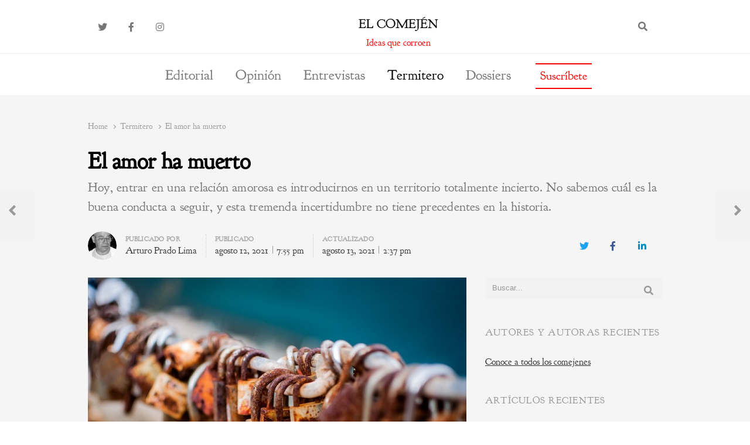

--- FILE ---
content_type: text/html; charset=UTF-8
request_url: https://elcomejen.com/2021/08/12/el-amor-ha-muerto/
body_size: 95318
content:
<!DOCTYPE html>
<html lang="es" class="no-js no-svg">
<head>
    <meta charset="UTF-8">
    <meta name="viewport" content="width=device-width, initial-scale=1">
    <link rel="profile" href="http://gmpg.org/xfn/11">

    <meta name='robots' content='index, follow, max-image-preview:large, max-snippet:-1, max-video-preview:-1' />
	<style>img:is([sizes="auto" i], [sizes^="auto," i]) { contain-intrinsic-size: 3000px 1500px }</style>
	
	<!-- This site is optimized with the Yoast SEO plugin v24.5 - https://yoast.com/wordpress/plugins/seo/ -->
	<title>El amor ha muerto - El Comején</title>
	<link rel="canonical" href="https://elcomejen.com/2021/08/12/el-amor-ha-muerto/" />
	<meta property="og:locale" content="es_ES" />
	<meta property="og:type" content="article" />
	<meta property="og:title" content="El amor ha muerto - El Comején" />
	<meta property="og:description" content="Hoy, entrar en una relación amorosa es introducirnos en un territorio totalmente incierto. No sabemos cuál es la buena conducta a seguir, y esta tremenda incertidumbre no tiene precedentes en la historia." />
	<meta property="og:url" content="https://elcomejen.com/2021/08/12/el-amor-ha-muerto/" />
	<meta property="og:site_name" content="El Comején" />
	<meta property="article:published_time" content="2021-08-12T17:55:18+00:00" />
	<meta property="article:modified_time" content="2021-08-13T12:37:16+00:00" />
	<meta property="og:image" content="https://elcomejen.com/wp-content/uploads/2021/08/Imagen-de-kissu-en-Pixabay-.jpg" />
	<meta property="og:image:width" content="700" />
	<meta property="og:image:height" content="468" />
	<meta property="og:image:type" content="image/jpeg" />
	<meta name="author" content="Arturo Prado Lima" />
	<meta name="twitter:card" content="summary_large_image" />
	<meta name="twitter:creator" content="@https://twitter.com/arturopradolima" />
	<meta name="twitter:label1" content="Escrito por" />
	<meta name="twitter:data1" content="Arturo Prado Lima" />
	<meta name="twitter:label2" content="Tiempo de lectura" />
	<meta name="twitter:data2" content="7 minutos" />
	<script type="application/ld+json" class="yoast-schema-graph">{"@context":"https://schema.org","@graph":[{"@type":"WebPage","@id":"https://elcomejen.com/2021/08/12/el-amor-ha-muerto/","url":"https://elcomejen.com/2021/08/12/el-amor-ha-muerto/","name":"El amor ha muerto - El Comején","isPartOf":{"@id":"https://elcomejen.com/#website"},"primaryImageOfPage":{"@id":"https://elcomejen.com/2021/08/12/el-amor-ha-muerto/#primaryimage"},"image":{"@id":"https://elcomejen.com/2021/08/12/el-amor-ha-muerto/#primaryimage"},"thumbnailUrl":"https://elcomejen.com/wp-content/uploads/2021/08/Imagen-de-kissu-en-Pixabay-.jpg","datePublished":"2021-08-12T17:55:18+00:00","dateModified":"2021-08-13T12:37:16+00:00","author":{"@id":"https://elcomejen.com/#/schema/person/fe75229ee376f8a415f37e067f70b664"},"breadcrumb":{"@id":"https://elcomejen.com/2021/08/12/el-amor-ha-muerto/#breadcrumb"},"inLanguage":"es","potentialAction":[{"@type":"ReadAction","target":["https://elcomejen.com/2021/08/12/el-amor-ha-muerto/"]}]},{"@type":"ImageObject","inLanguage":"es","@id":"https://elcomejen.com/2021/08/12/el-amor-ha-muerto/#primaryimage","url":"https://elcomejen.com/wp-content/uploads/2021/08/Imagen-de-kissu-en-Pixabay-.jpg","contentUrl":"https://elcomejen.com/wp-content/uploads/2021/08/Imagen-de-kissu-en-Pixabay-.jpg","width":700,"height":468,"caption":"Imagen de kissu en Pixabay"},{"@type":"BreadcrumbList","@id":"https://elcomejen.com/2021/08/12/el-amor-ha-muerto/#breadcrumb","itemListElement":[{"@type":"ListItem","position":1,"name":"Home","item":"https://elcomejen.com/"},{"@type":"ListItem","position":2,"name":"artículos","item":"https://elcomejen.com/articulos/"},{"@type":"ListItem","position":3,"name":"El amor ha muerto"}]},{"@type":"WebSite","@id":"https://elcomejen.com/#website","url":"https://elcomejen.com/","name":"El Comején","description":"Ideas que corroen","potentialAction":[{"@type":"SearchAction","target":{"@type":"EntryPoint","urlTemplate":"https://elcomejen.com/?s={search_term_string}"},"query-input":{"@type":"PropertyValueSpecification","valueRequired":true,"valueName":"search_term_string"}}],"inLanguage":"es"},{"@type":"Person","@id":"https://elcomejen.com/#/schema/person/fe75229ee376f8a415f37e067f70b664","name":"Arturo Prado Lima","image":{"@type":"ImageObject","inLanguage":"es","@id":"https://elcomejen.com/#/schema/person/image/","url":"https://elcomejen.com/wp-content/uploads/2020/04/Arturo-Prado-Lima-150x150.jpg","contentUrl":"https://elcomejen.com/wp-content/uploads/2020/04/Arturo-Prado-Lima-150x150.jpg","caption":"Arturo Prado Lima"},"description":"Periodista y escritor colombiano. Residenciado en Madrid, colabora con medios escritos y digitales de Latinoamérica y Europa. Autor de dos novelas, cuatro poemarios y dos libros de relatos. Conferencista en el Ateneo de Madrid.","sameAs":["https://x.com/https://twitter.com/arturopradolima"],"url":"https://elcomejen.com/author/arturo-pedro-lima/"}]}</script>
	<!-- / Yoast SEO plugin. -->


<link rel="alternate" type="application/rss+xml" title="El Comején &raquo; Feed" href="https://elcomejen.com/feed/" />
<link rel="alternate" type="application/rss+xml" title="El Comején &raquo; Feed de los comentarios" href="https://elcomejen.com/comments/feed/" />
<script type="text/javascript">
/* <![CDATA[ */
window._wpemojiSettings = {"baseUrl":"https:\/\/s.w.org\/images\/core\/emoji\/15.0.3\/72x72\/","ext":".png","svgUrl":"https:\/\/s.w.org\/images\/core\/emoji\/15.0.3\/svg\/","svgExt":".svg","source":{"concatemoji":"https:\/\/elcomejen.com\/wp-includes\/js\/wp-emoji-release.min.js?ver=6.7.4"}};
/*! This file is auto-generated */
!function(i,n){var o,s,e;function c(e){try{var t={supportTests:e,timestamp:(new Date).valueOf()};sessionStorage.setItem(o,JSON.stringify(t))}catch(e){}}function p(e,t,n){e.clearRect(0,0,e.canvas.width,e.canvas.height),e.fillText(t,0,0);var t=new Uint32Array(e.getImageData(0,0,e.canvas.width,e.canvas.height).data),r=(e.clearRect(0,0,e.canvas.width,e.canvas.height),e.fillText(n,0,0),new Uint32Array(e.getImageData(0,0,e.canvas.width,e.canvas.height).data));return t.every(function(e,t){return e===r[t]})}function u(e,t,n){switch(t){case"flag":return n(e,"\ud83c\udff3\ufe0f\u200d\u26a7\ufe0f","\ud83c\udff3\ufe0f\u200b\u26a7\ufe0f")?!1:!n(e,"\ud83c\uddfa\ud83c\uddf3","\ud83c\uddfa\u200b\ud83c\uddf3")&&!n(e,"\ud83c\udff4\udb40\udc67\udb40\udc62\udb40\udc65\udb40\udc6e\udb40\udc67\udb40\udc7f","\ud83c\udff4\u200b\udb40\udc67\u200b\udb40\udc62\u200b\udb40\udc65\u200b\udb40\udc6e\u200b\udb40\udc67\u200b\udb40\udc7f");case"emoji":return!n(e,"\ud83d\udc26\u200d\u2b1b","\ud83d\udc26\u200b\u2b1b")}return!1}function f(e,t,n){var r="undefined"!=typeof WorkerGlobalScope&&self instanceof WorkerGlobalScope?new OffscreenCanvas(300,150):i.createElement("canvas"),a=r.getContext("2d",{willReadFrequently:!0}),o=(a.textBaseline="top",a.font="600 32px Arial",{});return e.forEach(function(e){o[e]=t(a,e,n)}),o}function t(e){var t=i.createElement("script");t.src=e,t.defer=!0,i.head.appendChild(t)}"undefined"!=typeof Promise&&(o="wpEmojiSettingsSupports",s=["flag","emoji"],n.supports={everything:!0,everythingExceptFlag:!0},e=new Promise(function(e){i.addEventListener("DOMContentLoaded",e,{once:!0})}),new Promise(function(t){var n=function(){try{var e=JSON.parse(sessionStorage.getItem(o));if("object"==typeof e&&"number"==typeof e.timestamp&&(new Date).valueOf()<e.timestamp+604800&&"object"==typeof e.supportTests)return e.supportTests}catch(e){}return null}();if(!n){if("undefined"!=typeof Worker&&"undefined"!=typeof OffscreenCanvas&&"undefined"!=typeof URL&&URL.createObjectURL&&"undefined"!=typeof Blob)try{var e="postMessage("+f.toString()+"("+[JSON.stringify(s),u.toString(),p.toString()].join(",")+"));",r=new Blob([e],{type:"text/javascript"}),a=new Worker(URL.createObjectURL(r),{name:"wpTestEmojiSupports"});return void(a.onmessage=function(e){c(n=e.data),a.terminate(),t(n)})}catch(e){}c(n=f(s,u,p))}t(n)}).then(function(e){for(var t in e)n.supports[t]=e[t],n.supports.everything=n.supports.everything&&n.supports[t],"flag"!==t&&(n.supports.everythingExceptFlag=n.supports.everythingExceptFlag&&n.supports[t]);n.supports.everythingExceptFlag=n.supports.everythingExceptFlag&&!n.supports.flag,n.DOMReady=!1,n.readyCallback=function(){n.DOMReady=!0}}).then(function(){return e}).then(function(){var e;n.supports.everything||(n.readyCallback(),(e=n.source||{}).concatemoji?t(e.concatemoji):e.wpemoji&&e.twemoji&&(t(e.twemoji),t(e.wpemoji)))}))}((window,document),window._wpemojiSettings);
/* ]]> */
</script>
<style id='wp-emoji-styles-inline-css' type='text/css'>

	img.wp-smiley, img.emoji {
		display: inline !important;
		border: none !important;
		box-shadow: none !important;
		height: 1em !important;
		width: 1em !important;
		margin: 0 0.07em !important;
		vertical-align: -0.1em !important;
		background: none !important;
		padding: 0 !important;
	}
</style>
<link rel='stylesheet' id='wp-block-library-css' href='https://elcomejen.com/wp-includes/css/dist/block-library/style.min.css?ver=6.7.4' type='text/css' media='all' />
<style id='wp-block-library-theme-inline-css' type='text/css'>
.wp-block-audio :where(figcaption){color:#555;font-size:13px;text-align:center}.is-dark-theme .wp-block-audio :where(figcaption){color:#ffffffa6}.wp-block-audio{margin:0 0 1em}.wp-block-code{border:1px solid #ccc;border-radius:4px;font-family:Menlo,Consolas,monaco,monospace;padding:.8em 1em}.wp-block-embed :where(figcaption){color:#555;font-size:13px;text-align:center}.is-dark-theme .wp-block-embed :where(figcaption){color:#ffffffa6}.wp-block-embed{margin:0 0 1em}.blocks-gallery-caption{color:#555;font-size:13px;text-align:center}.is-dark-theme .blocks-gallery-caption{color:#ffffffa6}:root :where(.wp-block-image figcaption){color:#555;font-size:13px;text-align:center}.is-dark-theme :root :where(.wp-block-image figcaption){color:#ffffffa6}.wp-block-image{margin:0 0 1em}.wp-block-pullquote{border-bottom:4px solid;border-top:4px solid;color:currentColor;margin-bottom:1.75em}.wp-block-pullquote cite,.wp-block-pullquote footer,.wp-block-pullquote__citation{color:currentColor;font-size:.8125em;font-style:normal;text-transform:uppercase}.wp-block-quote{border-left:.25em solid;margin:0 0 1.75em;padding-left:1em}.wp-block-quote cite,.wp-block-quote footer{color:currentColor;font-size:.8125em;font-style:normal;position:relative}.wp-block-quote:where(.has-text-align-right){border-left:none;border-right:.25em solid;padding-left:0;padding-right:1em}.wp-block-quote:where(.has-text-align-center){border:none;padding-left:0}.wp-block-quote.is-large,.wp-block-quote.is-style-large,.wp-block-quote:where(.is-style-plain){border:none}.wp-block-search .wp-block-search__label{font-weight:700}.wp-block-search__button{border:1px solid #ccc;padding:.375em .625em}:where(.wp-block-group.has-background){padding:1.25em 2.375em}.wp-block-separator.has-css-opacity{opacity:.4}.wp-block-separator{border:none;border-bottom:2px solid;margin-left:auto;margin-right:auto}.wp-block-separator.has-alpha-channel-opacity{opacity:1}.wp-block-separator:not(.is-style-wide):not(.is-style-dots){width:100px}.wp-block-separator.has-background:not(.is-style-dots){border-bottom:none;height:1px}.wp-block-separator.has-background:not(.is-style-wide):not(.is-style-dots){height:2px}.wp-block-table{margin:0 0 1em}.wp-block-table td,.wp-block-table th{word-break:normal}.wp-block-table :where(figcaption){color:#555;font-size:13px;text-align:center}.is-dark-theme .wp-block-table :where(figcaption){color:#ffffffa6}.wp-block-video :where(figcaption){color:#555;font-size:13px;text-align:center}.is-dark-theme .wp-block-video :where(figcaption){color:#ffffffa6}.wp-block-video{margin:0 0 1em}:root :where(.wp-block-template-part.has-background){margin-bottom:0;margin-top:0;padding:1.25em 2.375em}
</style>
<style id='classic-theme-styles-inline-css' type='text/css'>
/*! This file is auto-generated */
.wp-block-button__link{color:#fff;background-color:#32373c;border-radius:9999px;box-shadow:none;text-decoration:none;padding:calc(.667em + 2px) calc(1.333em + 2px);font-size:1.125em}.wp-block-file__button{background:#32373c;color:#fff;text-decoration:none}
</style>
<style id='global-styles-inline-css' type='text/css'>
:root{--wp--preset--aspect-ratio--square: 1;--wp--preset--aspect-ratio--4-3: 4/3;--wp--preset--aspect-ratio--3-4: 3/4;--wp--preset--aspect-ratio--3-2: 3/2;--wp--preset--aspect-ratio--2-3: 2/3;--wp--preset--aspect-ratio--16-9: 16/9;--wp--preset--aspect-ratio--9-16: 9/16;--wp--preset--color--black: #000000;--wp--preset--color--cyan-bluish-gray: #abb8c3;--wp--preset--color--white: #ffffff;--wp--preset--color--pale-pink: #f78da7;--wp--preset--color--vivid-red: #cf2e2e;--wp--preset--color--luminous-vivid-orange: #ff6900;--wp--preset--color--luminous-vivid-amber: #fcb900;--wp--preset--color--light-green-cyan: #7bdcb5;--wp--preset--color--vivid-green-cyan: #00d084;--wp--preset--color--pale-cyan-blue: #8ed1fc;--wp--preset--color--vivid-cyan-blue: #0693e3;--wp--preset--color--vivid-purple: #9b51e0;--wp--preset--gradient--vivid-cyan-blue-to-vivid-purple: linear-gradient(135deg,rgba(6,147,227,1) 0%,rgb(155,81,224) 100%);--wp--preset--gradient--light-green-cyan-to-vivid-green-cyan: linear-gradient(135deg,rgb(122,220,180) 0%,rgb(0,208,130) 100%);--wp--preset--gradient--luminous-vivid-amber-to-luminous-vivid-orange: linear-gradient(135deg,rgba(252,185,0,1) 0%,rgba(255,105,0,1) 100%);--wp--preset--gradient--luminous-vivid-orange-to-vivid-red: linear-gradient(135deg,rgba(255,105,0,1) 0%,rgb(207,46,46) 100%);--wp--preset--gradient--very-light-gray-to-cyan-bluish-gray: linear-gradient(135deg,rgb(238,238,238) 0%,rgb(169,184,195) 100%);--wp--preset--gradient--cool-to-warm-spectrum: linear-gradient(135deg,rgb(74,234,220) 0%,rgb(151,120,209) 20%,rgb(207,42,186) 40%,rgb(238,44,130) 60%,rgb(251,105,98) 80%,rgb(254,248,76) 100%);--wp--preset--gradient--blush-light-purple: linear-gradient(135deg,rgb(255,206,236) 0%,rgb(152,150,240) 100%);--wp--preset--gradient--blush-bordeaux: linear-gradient(135deg,rgb(254,205,165) 0%,rgb(254,45,45) 50%,rgb(107,0,62) 100%);--wp--preset--gradient--luminous-dusk: linear-gradient(135deg,rgb(255,203,112) 0%,rgb(199,81,192) 50%,rgb(65,88,208) 100%);--wp--preset--gradient--pale-ocean: linear-gradient(135deg,rgb(255,245,203) 0%,rgb(182,227,212) 50%,rgb(51,167,181) 100%);--wp--preset--gradient--electric-grass: linear-gradient(135deg,rgb(202,248,128) 0%,rgb(113,206,126) 100%);--wp--preset--gradient--midnight: linear-gradient(135deg,rgb(2,3,129) 0%,rgb(40,116,252) 100%);--wp--preset--font-size--small: 13px;--wp--preset--font-size--medium: 20px;--wp--preset--font-size--large: 36px;--wp--preset--font-size--x-large: 42px;--wp--preset--spacing--20: 0.44rem;--wp--preset--spacing--30: 0.67rem;--wp--preset--spacing--40: 1rem;--wp--preset--spacing--50: 1.5rem;--wp--preset--spacing--60: 2.25rem;--wp--preset--spacing--70: 3.38rem;--wp--preset--spacing--80: 5.06rem;--wp--preset--shadow--natural: 6px 6px 9px rgba(0, 0, 0, 0.2);--wp--preset--shadow--deep: 12px 12px 50px rgba(0, 0, 0, 0.4);--wp--preset--shadow--sharp: 6px 6px 0px rgba(0, 0, 0, 0.2);--wp--preset--shadow--outlined: 6px 6px 0px -3px rgba(255, 255, 255, 1), 6px 6px rgba(0, 0, 0, 1);--wp--preset--shadow--crisp: 6px 6px 0px rgba(0, 0, 0, 1);}:where(.is-layout-flex){gap: 0.5em;}:where(.is-layout-grid){gap: 0.5em;}body .is-layout-flex{display: flex;}.is-layout-flex{flex-wrap: wrap;align-items: center;}.is-layout-flex > :is(*, div){margin: 0;}body .is-layout-grid{display: grid;}.is-layout-grid > :is(*, div){margin: 0;}:where(.wp-block-columns.is-layout-flex){gap: 2em;}:where(.wp-block-columns.is-layout-grid){gap: 2em;}:where(.wp-block-post-template.is-layout-flex){gap: 1.25em;}:where(.wp-block-post-template.is-layout-grid){gap: 1.25em;}.has-black-color{color: var(--wp--preset--color--black) !important;}.has-cyan-bluish-gray-color{color: var(--wp--preset--color--cyan-bluish-gray) !important;}.has-white-color{color: var(--wp--preset--color--white) !important;}.has-pale-pink-color{color: var(--wp--preset--color--pale-pink) !important;}.has-vivid-red-color{color: var(--wp--preset--color--vivid-red) !important;}.has-luminous-vivid-orange-color{color: var(--wp--preset--color--luminous-vivid-orange) !important;}.has-luminous-vivid-amber-color{color: var(--wp--preset--color--luminous-vivid-amber) !important;}.has-light-green-cyan-color{color: var(--wp--preset--color--light-green-cyan) !important;}.has-vivid-green-cyan-color{color: var(--wp--preset--color--vivid-green-cyan) !important;}.has-pale-cyan-blue-color{color: var(--wp--preset--color--pale-cyan-blue) !important;}.has-vivid-cyan-blue-color{color: var(--wp--preset--color--vivid-cyan-blue) !important;}.has-vivid-purple-color{color: var(--wp--preset--color--vivid-purple) !important;}.has-black-background-color{background-color: var(--wp--preset--color--black) !important;}.has-cyan-bluish-gray-background-color{background-color: var(--wp--preset--color--cyan-bluish-gray) !important;}.has-white-background-color{background-color: var(--wp--preset--color--white) !important;}.has-pale-pink-background-color{background-color: var(--wp--preset--color--pale-pink) !important;}.has-vivid-red-background-color{background-color: var(--wp--preset--color--vivid-red) !important;}.has-luminous-vivid-orange-background-color{background-color: var(--wp--preset--color--luminous-vivid-orange) !important;}.has-luminous-vivid-amber-background-color{background-color: var(--wp--preset--color--luminous-vivid-amber) !important;}.has-light-green-cyan-background-color{background-color: var(--wp--preset--color--light-green-cyan) !important;}.has-vivid-green-cyan-background-color{background-color: var(--wp--preset--color--vivid-green-cyan) !important;}.has-pale-cyan-blue-background-color{background-color: var(--wp--preset--color--pale-cyan-blue) !important;}.has-vivid-cyan-blue-background-color{background-color: var(--wp--preset--color--vivid-cyan-blue) !important;}.has-vivid-purple-background-color{background-color: var(--wp--preset--color--vivid-purple) !important;}.has-black-border-color{border-color: var(--wp--preset--color--black) !important;}.has-cyan-bluish-gray-border-color{border-color: var(--wp--preset--color--cyan-bluish-gray) !important;}.has-white-border-color{border-color: var(--wp--preset--color--white) !important;}.has-pale-pink-border-color{border-color: var(--wp--preset--color--pale-pink) !important;}.has-vivid-red-border-color{border-color: var(--wp--preset--color--vivid-red) !important;}.has-luminous-vivid-orange-border-color{border-color: var(--wp--preset--color--luminous-vivid-orange) !important;}.has-luminous-vivid-amber-border-color{border-color: var(--wp--preset--color--luminous-vivid-amber) !important;}.has-light-green-cyan-border-color{border-color: var(--wp--preset--color--light-green-cyan) !important;}.has-vivid-green-cyan-border-color{border-color: var(--wp--preset--color--vivid-green-cyan) !important;}.has-pale-cyan-blue-border-color{border-color: var(--wp--preset--color--pale-cyan-blue) !important;}.has-vivid-cyan-blue-border-color{border-color: var(--wp--preset--color--vivid-cyan-blue) !important;}.has-vivid-purple-border-color{border-color: var(--wp--preset--color--vivid-purple) !important;}.has-vivid-cyan-blue-to-vivid-purple-gradient-background{background: var(--wp--preset--gradient--vivid-cyan-blue-to-vivid-purple) !important;}.has-light-green-cyan-to-vivid-green-cyan-gradient-background{background: var(--wp--preset--gradient--light-green-cyan-to-vivid-green-cyan) !important;}.has-luminous-vivid-amber-to-luminous-vivid-orange-gradient-background{background: var(--wp--preset--gradient--luminous-vivid-amber-to-luminous-vivid-orange) !important;}.has-luminous-vivid-orange-to-vivid-red-gradient-background{background: var(--wp--preset--gradient--luminous-vivid-orange-to-vivid-red) !important;}.has-very-light-gray-to-cyan-bluish-gray-gradient-background{background: var(--wp--preset--gradient--very-light-gray-to-cyan-bluish-gray) !important;}.has-cool-to-warm-spectrum-gradient-background{background: var(--wp--preset--gradient--cool-to-warm-spectrum) !important;}.has-blush-light-purple-gradient-background{background: var(--wp--preset--gradient--blush-light-purple) !important;}.has-blush-bordeaux-gradient-background{background: var(--wp--preset--gradient--blush-bordeaux) !important;}.has-luminous-dusk-gradient-background{background: var(--wp--preset--gradient--luminous-dusk) !important;}.has-pale-ocean-gradient-background{background: var(--wp--preset--gradient--pale-ocean) !important;}.has-electric-grass-gradient-background{background: var(--wp--preset--gradient--electric-grass) !important;}.has-midnight-gradient-background{background: var(--wp--preset--gradient--midnight) !important;}.has-small-font-size{font-size: var(--wp--preset--font-size--small) !important;}.has-medium-font-size{font-size: var(--wp--preset--font-size--medium) !important;}.has-large-font-size{font-size: var(--wp--preset--font-size--large) !important;}.has-x-large-font-size{font-size: var(--wp--preset--font-size--x-large) !important;}
:where(.wp-block-post-template.is-layout-flex){gap: 1.25em;}:where(.wp-block-post-template.is-layout-grid){gap: 1.25em;}
:where(.wp-block-columns.is-layout-flex){gap: 2em;}:where(.wp-block-columns.is-layout-grid){gap: 2em;}
:root :where(.wp-block-pullquote){font-size: 1.5em;line-height: 1.6;}
</style>
<link rel='stylesheet' id='authors-list-css-css' href='https://elcomejen.com/wp-content/plugins/authors-list/backend/assets/css/front.css?ver=2.0.6.1' type='text/css' media='all' />
<link rel='stylesheet' id='jquery-ui-css-css' href='https://elcomejen.com/wp-content/plugins/authors-list/backend/assets/css/jquery-ui.css?ver=2.0.6.1' type='text/css' media='all' />
<link rel='stylesheet' id='dashicons-css' href='https://elcomejen.com/wp-includes/css/dashicons.min.css?ver=6.7.4' type='text/css' media='all' />
<link rel='stylesheet' id='post-views-counter-frontend-css' href='https://elcomejen.com/wp-content/plugins/post-views-counter/css/frontend.min.css?ver=1.5.1' type='text/css' media='all' />
<link rel='stylesheet' id='ppress-frontend-css' href='https://elcomejen.com/wp-content/plugins/wp-user-avatar/assets/css/frontend.min.css?ver=4.15.21' type='text/css' media='all' />
<link rel='stylesheet' id='ppress-flatpickr-css' href='https://elcomejen.com/wp-content/plugins/wp-user-avatar/assets/flatpickr/flatpickr.min.css?ver=4.15.21' type='text/css' media='all' />
<link rel='stylesheet' id='ppress-select2-css' href='https://elcomejen.com/wp-content/plugins/wp-user-avatar/assets/select2/select2.min.css?ver=6.7.4' type='text/css' media='all' />
<link rel='stylesheet' id='qalam-style-css' href='https://elcomejen.com/wp-content/themes/qalam/style.css?ver=6.7.4' type='text/css' media='all' />
<style id='akismet-widget-style-inline-css' type='text/css'>

			.a-stats {
				--akismet-color-mid-green: #357b49;
				--akismet-color-white: #fff;
				--akismet-color-light-grey: #f6f7f7;

				max-width: 350px;
				width: auto;
			}

			.a-stats * {
				all: unset;
				box-sizing: border-box;
			}

			.a-stats strong {
				font-weight: 600;
			}

			.a-stats a.a-stats__link,
			.a-stats a.a-stats__link:visited,
			.a-stats a.a-stats__link:active {
				background: var(--akismet-color-mid-green);
				border: none;
				box-shadow: none;
				border-radius: 8px;
				color: var(--akismet-color-white);
				cursor: pointer;
				display: block;
				font-family: -apple-system, BlinkMacSystemFont, 'Segoe UI', 'Roboto', 'Oxygen-Sans', 'Ubuntu', 'Cantarell', 'Helvetica Neue', sans-serif;
				font-weight: 500;
				padding: 12px;
				text-align: center;
				text-decoration: none;
				transition: all 0.2s ease;
			}

			/* Extra specificity to deal with TwentyTwentyOne focus style */
			.widget .a-stats a.a-stats__link:focus {
				background: var(--akismet-color-mid-green);
				color: var(--akismet-color-white);
				text-decoration: none;
			}

			.a-stats a.a-stats__link:hover {
				filter: brightness(110%);
				box-shadow: 0 4px 12px rgba(0, 0, 0, 0.06), 0 0 2px rgba(0, 0, 0, 0.16);
			}

			.a-stats .count {
				color: var(--akismet-color-white);
				display: block;
				font-size: 1.5em;
				line-height: 1.4;
				padding: 0 13px;
				white-space: nowrap;
			}
		
</style>
<link rel='stylesheet' id='newsletter-css' href='https://elcomejen.com/wp-content/plugins/newsletter/style.css?ver=8.7.1' type='text/css' media='all' />
<link rel='stylesheet' id='qalam-child-style-css' href='https://elcomejen.com/wp-content/themes/qalam-child/style.css?ver=6.7.4' type='text/css' media='all' />
<script type="text/javascript" src="https://elcomejen.com/wp-includes/js/jquery/jquery.min.js?ver=3.7.1" id="jquery-core-js"></script>
<script type="text/javascript" src="https://elcomejen.com/wp-includes/js/jquery/jquery-migrate.min.js?ver=3.4.1" id="jquery-migrate-js"></script>
<script type="text/javascript" src="https://elcomejen.com/wp-content/plugins/wp-user-avatar/assets/flatpickr/flatpickr.min.js?ver=4.15.21" id="ppress-flatpickr-js"></script>
<script type="text/javascript" src="https://elcomejen.com/wp-content/plugins/wp-user-avatar/assets/select2/select2.min.js?ver=4.15.21" id="ppress-select2-js"></script>
<!--[if lt IE 9]>
<script type="text/javascript" src="https://elcomejen.com/wp-content/themes/qalam/assets/js/html5.js?ver=3.7.3" id="html5-js"></script>
<![endif]-->
<link rel="https://api.w.org/" href="https://elcomejen.com/wp-json/" /><link rel="alternate" title="JSON" type="application/json" href="https://elcomejen.com/wp-json/wp/v2/posts/7895" /><link rel="EditURI" type="application/rsd+xml" title="RSD" href="https://elcomejen.com/xmlrpc.php?rsd" />
<meta name="generator" content="WordPress 6.7.4" />
<link rel='shortlink' href='https://elcomejen.com/?p=7895' />
<link rel="alternate" title="oEmbed (JSON)" type="application/json+oembed" href="https://elcomejen.com/wp-json/oembed/1.0/embed?url=https%3A%2F%2Felcomejen.com%2F2021%2F08%2F12%2Fel-amor-ha-muerto%2F" />
<link rel="alternate" title="oEmbed (XML)" type="text/xml+oembed" href="https://elcomejen.com/wp-json/oembed/1.0/embed?url=https%3A%2F%2Felcomejen.com%2F2021%2F08%2F12%2Fel-amor-ha-muerto%2F&#038;format=xml" />
<style type='text/css'> .ae_data .elementor-editor-element-setting {
            display:none !important;
            }
            </style><div id="fb-root"></div>
<script async defer crossorigin="anonymous" src="https://connect.facebook.net/nb_NO/sdk.js#xfbml=1&version=v8.0" nonce="rHo0t8jw"></script>	<style id="qalam-frontend-css" type="text/css">
			</style>
<meta name="generator" content="Elementor 3.27.6; features: additional_custom_breakpoints; settings: css_print_method-external, google_font-enabled, font_display-auto">
			<style>
				.e-con.e-parent:nth-of-type(n+4):not(.e-lazyloaded):not(.e-no-lazyload),
				.e-con.e-parent:nth-of-type(n+4):not(.e-lazyloaded):not(.e-no-lazyload) * {
					background-image: none !important;
				}
				@media screen and (max-height: 1024px) {
					.e-con.e-parent:nth-of-type(n+3):not(.e-lazyloaded):not(.e-no-lazyload),
					.e-con.e-parent:nth-of-type(n+3):not(.e-lazyloaded):not(.e-no-lazyload) * {
						background-image: none !important;
					}
				}
				@media screen and (max-height: 640px) {
					.e-con.e-parent:nth-of-type(n+2):not(.e-lazyloaded):not(.e-no-lazyload),
					.e-con.e-parent:nth-of-type(n+2):not(.e-lazyloaded):not(.e-no-lazyload) * {
						background-image: none !important;
					}
				}
			</style>
			<link rel="icon" href="https://elcomejen.com/wp-content/uploads/2020/04/cropped-EC-1-32x32.jpg" sizes="32x32" />
<link rel="icon" href="https://elcomejen.com/wp-content/uploads/2020/04/cropped-EC-1-192x192.jpg" sizes="192x192" />
<link rel="apple-touch-icon" href="https://elcomejen.com/wp-content/uploads/2020/04/cropped-EC-1-180x180.jpg" />
<meta name="msapplication-TileImage" content="https://elcomejen.com/wp-content/uploads/2020/04/cropped-EC-1-270x270.jpg" />
		<style type="text/css" id="wp-custom-css">
			// Main //
#main 
{
background: #f5f5f5 !important;
}

#page {
	background: #f5f5f5 !important;
}

#main { background: #f5f5f5 !important; }

.main-navigation > ul > li > a
{
font-family: 'Goudy Bookletter 1911'; text-transform: none!important
}

.main-navigation > ul {
    font-size: x-large !important;
}

:root {
    --mainColor: #000000;
    --subColor: #000000;
    --darkHighlight: #000;
}

*{font-family:'Goudy Bookletter 1911'}

// body //

.article-body > p,
{
font-size: 16px !important;
}


body
{
font-family:'Goudy Bookletter 1911';
font-size: 16px !important;
}

.main-navigation > ul {
    font-size: large;
}

.elementor-2617 .elementor-element.elementor-element-58c2ae74 .post-cats > li > a, {font-family:'Goudy Bookletter 1911'!important}

// Posts template //

.article-body .post-views {display:none}

.post-views.entry-meta > span.post-views-icon.dashicons {display:none}

.post-views.entry-meta > span {display:none}

#header a {text-transform: uppercase}

.site-description {
	color: #f00;
	font-size: 16px;!important
}

.site-title a {
    font-size: 22px;
}

.authors-list-item-title {
	font-size: 15px!important}
	
	widget-area a {
    color: inherit;
    display: inline-block;
}

body:not(.narrow-width) .entry-header.w-100 .entry-title {
	font-size: 2.4615em;!important}

// Excerpt Template //
.wppm .entry-meta.custom-format {
    margin-bottom: 0.25rem;
    white-space: normal !important;
}

/* Change Menu Item Style */

.suscribete { 
background-color: #f00;
border-radius:1px;
box-shadow: 0 0.0rem 1rem rgba(0, 0, 0, 0.1);
height: 0px;
width: 120px;
line-height: 0px;
}

.suscribete a:link {
  transition: 0.3s ease;
  background: #ffffff;
  color: #f00; !important;
  font-size: 20px;
  text-decoration: none;
  border-top: 2px solid #f00;
  border-bottom: 2px solid #f00;
  padding: 20px 0;
  margin: 0 20px;
	width: 80%;
}

.suscribete a:hover {
	background: #ffffff;
  border-top: 2px solid #f00;
  border-bottom: 2px solid #f00;
  padding: 15px 0; 
}

/* Archives fix */

.qlm-list .entry-content {
 	flex: 1 1 auto;
}

// dossiers //
.dossiers a:link 
{text-transform:unset!important;}

.dossiers a:hover 
{text-transform:unset!important;}

.dossiers a
{text-transform:unset!important;}

/* Links */

.article-body a:not(.more-link,.wp-block-button__link),
{
	color: #262525;
}
		</style>
		<style id="kirki-inline-styles">#page,.container{max-width:980px;}.is-boxed .container{max-width:calc(980px - 48px);}.top-bar .flex{min-height:32px;}.top-bar .account-nav > li > a{padding:calc( ( 32px - 20px ) / 2 ) .75em;}.site-header:not(.hst-1) .nav-1 > .container{min-height:64px;}.site-header:not(.hst-1) .nav-2 .flex{min-height:48px;}.main-navigation > ul > li > a{padding:calc((48px - 20px) / 2) 1rem;font-family:Goudy Bookletter 1911;font-weight:400;text-transform:uppercase;}.qlm-list > article:after{margin-left:calc(40% + 24px/2);}.single #main .container{max-width:980px;}.is-boxed.single #main .container{max-width:calc(980px - 48px);}.single.post-template-single-full-width #main .container{max-width:760px;}.is-boxed.single.post-template-single-full-width #main .container{max-width:calc(760px - 48px);}.related-posts{margin-left:calc(-20px / 2);margin-right:calc(-20px / 2);}.related-posts > article{padding:0 calc(20px / 2);}body{font-family:Goudy Bookletter 1911;font-size:17;font-weight:400;}h1,h2,h3,h4,h5,h6,.site-title{font-family:Goudy Bookletter 1911;font-weight:400;text-transform:none;}.site-title{font-family:Goudy Bookletter 1911;font-size:400;font-weight:400;text-transform:uppercase;}.site-description{font-family:Goudy Bookletter 1911;font-size:12;font-weight:400;text-transform:none;}.widget-title, .comments-title, .comment-reply-title, .related-posts-title, .related.products h2:not(.woocommerce-loop-product__title){font-family:Goudy Bookletter 1911;font-weight:400;}.site-title > a{color:#000000;}@media (min-width: 769px){#primary,#container{width:calc(100% - 33%);}#sidebar{width:33%;}.two-sidebars .site-content:not(.full-width) #content{width:calc(100% - 22%);}.two-sidebars #sidebar-b{width:22%;}.main-row,.two-sidebars .primary-row,.widget-area .row{margin:0 calc(-32px / 2);}body:not(.layout-no-sb) #primary,#container,#sidebar,.two-sidebars #content,.two-sidebars #sidebar-b,.widget-area .row > .widget,.entry-header.qlm-col{padding:0 calc(32px / 2);}.grid-row,.hero-section,.qlm-list{margin-left:calc(-24px / 2);margin-right:calc(-24px / 2);}.qlm-list .post-img,.qlm-list .entry-content,.hero-section .qlm-col,.grid-row > article{padding-left:calc(24px / 2);padding-right:calc(24px / 2);}.hero-section + .qlm-list:before{margin-left:calc(24px / 2);margin-right:calc(24px / 2);}.qlm-list .entry-content:after{left:calc(24px / 2);right:calc(24px / 2);}.qlm-list .post-img{flex:0 0 40%;}.qlm-list > article:after{margin-left:calc(40% + 24px/2);}.related-posts > article{width:calc(100% / 3);}}@media (max-width: 768px){.site-header:not(.hst-1) .nav-1 > .container{min-height:64px;}.qlm-list .post-img,.qlm-list .entry-content{margin-bottom:calc(24px / 2);}}@media (max-width: 425px){.site-header:not(.hst-1) .nav-1 > .container{min-height:64px;}}/* latin */
@font-face {
  font-family: 'Goudy Bookletter 1911';
  font-style: normal;
  font-weight: 400;
  font-display: swap;
  src: url(https://elcomejen.com/wp-content/fonts/goudy-bookletter-1911/sykt-z54laciWfKv-kX8krex0jDiD2HbY6IJshzW.woff2) format('woff2');
  unicode-range: U+0000-00FF, U+0131, U+0152-0153, U+02BB-02BC, U+02C6, U+02DA, U+02DC, U+0304, U+0308, U+0329, U+2000-206F, U+20AC, U+2122, U+2191, U+2193, U+2212, U+2215, U+FEFF, U+FFFD;
}/* latin */
@font-face {
  font-family: 'Goudy Bookletter 1911';
  font-style: normal;
  font-weight: 400;
  font-display: swap;
  src: url(https://elcomejen.com/wp-content/fonts/goudy-bookletter-1911/sykt-z54laciWfKv-kX8krex0jDiD2HbY6IJshzW.woff2) format('woff2');
  unicode-range: U+0000-00FF, U+0131, U+0152-0153, U+02BB-02BC, U+02C6, U+02DA, U+02DC, U+0304, U+0308, U+0329, U+2000-206F, U+20AC, U+2122, U+2191, U+2193, U+2212, U+2215, U+FEFF, U+FFFD;
}/* latin */
@font-face {
  font-family: 'Goudy Bookletter 1911';
  font-style: normal;
  font-weight: 400;
  font-display: swap;
  src: url(https://elcomejen.com/wp-content/fonts/goudy-bookletter-1911/sykt-z54laciWfKv-kX8krex0jDiD2HbY6IJshzW.woff2) format('woff2');
  unicode-range: U+0000-00FF, U+0131, U+0152-0153, U+02BB-02BC, U+02C6, U+02DA, U+02DC, U+0304, U+0308, U+0329, U+2000-206F, U+20AC, U+2122, U+2191, U+2193, U+2212, U+2215, U+FEFF, U+FFFD;
}</style>	
	<!-- Global site tag (gtag.js) - Google Analytics -->
<script async src="https://www.googletagmanager.com/gtag/js?id=UA-166834145-1"></script>
<script>
  window.dataLayer = window.dataLayer || [];
  function gtag(){dataLayer.push(arguments);}
  gtag('js', new Date());

  gtag('config', 'UA-166834145-1');
</script>
	
</head>

<body class="post-template post-template-templates post-template-single-full-header post-template-templatessingle-full-header-php single single-post postid-7895 single-format-standard wp-embed-responsive is-stretched layout-ca elementor-default elementor-kit-2594">
            <div id="resp-menu">
            <a href="#" class="close-menu">Close</a><ul id="menu-main-menu" class="resp-menu"><li id="menu-item-3362" class="menu-item menu-item-type-taxonomy menu-item-object-category menu-item-3362"><a href="https://elcomejen.com/category/editorial/">Editorial</a></li>
<li id="menu-item-2782" class="menu-item menu-item-type-taxonomy menu-item-object-category menu-item-2782"><a href="https://elcomejen.com/category/opinion/">Opinión</a></li>
<li id="menu-item-2741" class="menu-item menu-item-type-taxonomy menu-item-object-category menu-item-2741"><a href="https://elcomejen.com/category/entrevistas/">Entrevistas</a></li>
<li id="menu-item-6079" class="menu-item menu-item-type-taxonomy menu-item-object-category current-post-ancestor current-menu-parent current-post-parent menu-item-6079"><a href="https://elcomejen.com/category/termitero/">Termitero</a></li>
<li id="menu-item-4177" class="menu-item menu-item-type-taxonomy menu-item-object-category menu-item-has-children menu-item-4177"><a href="https://elcomejen.com/category/dossiers/">Dossiers</a>
<ul class="sub-menu">
	<li id="menu-item-6065" class="dossiers menu-item menu-item-type-taxonomy menu-item-object-category menu-item-6065"><a href="https://elcomejen.com/category/dossiers/cultura/">Cultura</a></li>
	<li id="menu-item-6066" class="dossiers menu-item menu-item-type-taxonomy menu-item-object-category menu-item-6066"><a href="https://elcomejen.com/category/dossiers/educacion/">Educación</a></li>
	<li id="menu-item-6067" class="dossiers menu-item menu-item-type-taxonomy menu-item-object-category menu-item-6067"><a href="https://elcomejen.com/category/dossiers/imperio/">Imperio</a></li>
	<li id="menu-item-6068" class="dossiers menu-item menu-item-type-taxonomy menu-item-object-category menu-item-6068"><a href="https://elcomejen.com/category/dossiers/venezuela/">Venezuela</a></li>
	<li id="menu-item-6064" class="dossiers menu-item menu-item-type-taxonomy menu-item-object-category menu-item-6064"><a href="https://elcomejen.com/category/dossiers/creencias/">Creencias</a></li>
	<li id="menu-item-4178" class="dossiers menu-item menu-item-type-taxonomy menu-item-object-category menu-item-4178"><a href="https://elcomejen.com/category/dossiers/confinamiento/">Confinamiento</a></li>
	<li id="menu-item-4241" class="dossiers menu-item menu-item-type-taxonomy menu-item-object-category menu-item-4241"><a href="https://elcomejen.com/category/dossiers/activismos/">Activismos</a></li>
	<li id="menu-item-4243" class="dossiers menu-item menu-item-type-taxonomy menu-item-object-category menu-item-4243"><a href="https://elcomejen.com/category/dossiers/feminismos/">Feminismos</a></li>
</ul>
</li>
<li id="menu-item-3176" class="suscribete menu-item menu-item-type-post_type menu-item-object-page menu-item-3176"><a href="https://elcomejen.com/newsletter/">Suscríbete</a></li>
</ul>        </div><!--/ #resp-menu -->
        <div id="page" class="site">
        <header id="header" class="site-header hst-2">
    <div class="light-nav nav-1">
        <div class="container has-menu-trigger clearfix">
            <div class="flex w-100 flex-center">
                                    <a class="menu-button menu-trigger"><span class="screen-reader-text">Menu</span><span class="toggle-icon"></span></a>
                <ul class="qlm-sharing-inline qlm-col"><li class="qlm-twitter"><a href="https://twitter.com/ElComejen1"><i class="fab fa-twitter"></i></a></li><li class="qlm-facebook-f"><a href="https://www.facebook.com/ElComejen1"><i class="fab fa-facebook-f"></i></a></li><li class="qlm-instagram"><a href="https://www.instagram.com/elcomejen1/"><i class="fab fa-instagram"></i></a></li></ul>                    <div class="qlm-col site-branding text-center">
                                                <div class="site-branding-text">
                                                            <p class="site-title"><a href="https://elcomejen.com/" rel="home">El Comején</a></p>
                            
                                                            <p class="site-description">Ideas que corroen</p>
                                                    </div><!-- .site-branding-text -->
                    </div><!-- .brand -->
                
                <div class="utility-links qlm-col text-right">
                            <div class="search-icon">
                        <a class="search-trigger ovrlay" href="#"><span class="screen-reader-text">Buscar</span></a>
                <div class="search-overlay">
                    <div class="search-inner">
                        <a class="search-close-btn" href="#"></a>
                    <form role="search" method="get" class="search-form" action="https://elcomejen.com/">
				<label>
					<span class="screen-reader-text">Buscar:</span>
					<input type="search" class="search-field" placeholder="Buscar..." value="" name="s" id="s">
				</label>
				<input type="submit" class="search-submit" value="Buscar">
			</form></div>
                </div>
                    </div><!-- /.search-icon -->
                    </div><!-- /.utility-links -->
            </div><!-- /.row -->
        </div><!-- .container -->
    </div><!-- /.nav-1 -->
    <div class="light-nav nav-2 sticky-nav">
        <div class="container clearfix">
            <div class="flex w-100 flex-center">
                <nav id="main-nav" class="main-navigation text-center qlm-col w-100">
                    <ul id="menu-main-menu-1" class=""><li class="menu-item menu-item-type-taxonomy menu-item-object-category menu-item-3362"><a href="https://elcomejen.com/category/editorial/">Editorial</a></li>
<li class="menu-item menu-item-type-taxonomy menu-item-object-category menu-item-2782"><a href="https://elcomejen.com/category/opinion/">Opinión</a></li>
<li class="menu-item menu-item-type-taxonomy menu-item-object-category menu-item-2741"><a href="https://elcomejen.com/category/entrevistas/">Entrevistas</a></li>
<li class="menu-item menu-item-type-taxonomy menu-item-object-category current-post-ancestor current-menu-parent current-post-parent menu-item-6079"><a href="https://elcomejen.com/category/termitero/">Termitero</a></li>
<li class="menu-item menu-item-type-taxonomy menu-item-object-category menu-item-has-children menu-item-4177"><a href="https://elcomejen.com/category/dossiers/">Dossiers</a>
<ul class="sub-menu">
	<li class="dossiers menu-item menu-item-type-taxonomy menu-item-object-category menu-item-6065"><a href="https://elcomejen.com/category/dossiers/cultura/">Cultura</a></li>
	<li class="dossiers menu-item menu-item-type-taxonomy menu-item-object-category menu-item-6066"><a href="https://elcomejen.com/category/dossiers/educacion/">Educación</a></li>
	<li class="dossiers menu-item menu-item-type-taxonomy menu-item-object-category menu-item-6067"><a href="https://elcomejen.com/category/dossiers/imperio/">Imperio</a></li>
	<li class="dossiers menu-item menu-item-type-taxonomy menu-item-object-category menu-item-6068"><a href="https://elcomejen.com/category/dossiers/venezuela/">Venezuela</a></li>
	<li class="dossiers menu-item menu-item-type-taxonomy menu-item-object-category menu-item-6064"><a href="https://elcomejen.com/category/dossiers/creencias/">Creencias</a></li>
	<li class="dossiers menu-item menu-item-type-taxonomy menu-item-object-category menu-item-4178"><a href="https://elcomejen.com/category/dossiers/confinamiento/">Confinamiento</a></li>
	<li class="dossiers menu-item menu-item-type-taxonomy menu-item-object-category menu-item-4241"><a href="https://elcomejen.com/category/dossiers/activismos/">Activismos</a></li>
	<li class="dossiers menu-item menu-item-type-taxonomy menu-item-object-category menu-item-4243"><a href="https://elcomejen.com/category/dossiers/feminismos/">Feminismos</a></li>
</ul>
</li>
<li class="suscribete menu-item menu-item-type-post_type menu-item-object-page menu-item-3176"><a href="https://elcomejen.com/newsletter/">Suscríbete</a></li>
</ul>                </nav><!-- #main-nav -->
            </div><!-- /.row -->
        </div><!-- .container -->
    </div><!-- /.nav-2 -->
</header><!-- .header-slim --><div class="breadcrumbs-wrap container"><ol itemscope itemtype="https://schema.org/BreadcrumbList" class="breadcrumbs"><li itemprop="itemListElement" itemscope itemtype="https://schema.org/ListItem"><a itemprop="item" href="https://elcomejen.com"><span itemprop="name">Home</span></a><meta itemprop="position" content="1" /></li><li itemprop="itemListElement" itemscope itemtype="https://schema.org/ListItem"><a itemprop="item" href="https://elcomejen.com/category/termitero/"><span itemprop="name">Termitero</span></a><meta itemprop="position" content="2" /></li><li itemprop="itemListElement" itemscope itemtype="https://schema.org/ListItem"><span itemprop="name">El amor ha muerto</span><meta itemprop="position" content="3" /></ol></div>        <div id="main">
            <div class="container clearfix">
                <div class="main-row clearfix"><header class="entry-header qlm-col w-100">
	<h1 class="entry-title single-post-title">El amor ha muerto</h1><h2 class="entry-sub-title">Hoy, entrar en una relación amorosa es introducirnos en un territorio totalmente incierto. No sabemos cuál es la buena conducta a seguir, y esta tremenda incertidumbre no tiene precedentes en la historia.</h2><div class="single-meta"><div class="meta-grid"><div class="author-avatar-40"><a href="https://elcomejen.com/author/arturo-pedro-lima/" title="More posts by Arturo Prado Lima"><img data-del="avatar" src='https://elcomejen.com/wp-content/uploads/2020/04/Arturo-Prado-Lima-65x65.jpg' class='avatar pp-user-avatar avatar-40 photo' height='40' width='40'/></a></div><ul class="entry-meta avatar-enabled"><li class="post-author"><span class="screen-reader-text">Author</span><span class="author-label">Publicado por</span><a href="https://elcomejen.com/author/arturo-pedro-lima/"><span itemprop="name">Arturo Prado Lima</span></a></li><li class="post-time"><span class="published-label">Publicado</span><span class="posted-on"><time class="entry-date" datetime="2021-08-12T19:55:18+02:00">agosto 12, 2021<span class="sep time-sep"></span><span class="publish-time">7:55 pm</span></time></span></li><li class="updated-time"><span class="updated-label">Actualizado</span><span class="updated-on"><span class="updated-date">agosto 13, 2021</span><span class="sep updated-sep"></span><span class="updated-time">2:37 pm</span></span></li></ul></div><div class="social-grid"><div class="qlm-sharing-container btns-3"><ul class="qlm-sharing-inline"><li class="qlm-twitter"><a href="https://twitter.com/intent/tweet?text=https%3A%2F%2Felcomejen.com%2F2021%2F08%2F12%2Fel-amor-ha-muerto%2F" target="_blank" title="Share on twitter"><i class="fab fa-twitter"></i><span class="sr-only">Twitter</span></a></li><li class="qlm-facebook-f"><a href="https://www.facebook.com/sharer/sharer.php?u=https%3A%2F%2Felcomejen.com%2F2021%2F08%2F12%2Fel-amor-ha-muerto%2F" target="_blank" title="Share on facebook"><i class="fab fa-facebook-f"></i><span class="sr-only">Facebook</span></a></li><li class="qlm-linkedin-in"><a href="https://www.linkedin.com/shareArticle?mini=true&amp;url=https%3A%2F%2Felcomejen.com%2F2021%2F08%2F12%2Fel-amor-ha-muerto%2F" target="_blank" title="Share on LinkedIn"><i class="fab fa-linkedin-in"></i><span class="sr-only">LinkedIn</span></a></li><li class="no-popup"><a class="qlm-more fa fa-share-alt  hide-trigger" href="#" title="Share this post"><span class="screen-reader-text">Share this post</span></a></li></ul><div class="sharing-overlay"><ul class="qlm-sharing-list"><li class="sharing-modal-handle no-popup">Share this post<a class="close-sharing" href="#" title="Close"><span class="screen-reader-text">Close sharing box</span></a></li><li class="share-post-title">El amor ha muerto</li><li class="qlm-twitter"><a href="https://twitter.com/intent/tweet?text=https%3A%2F%2Felcomejen.com%2F2021%2F08%2F12%2Fel-amor-ha-muerto%2F" target="_blank" title="Share on twitter"><i class="fab fa-twitter"></i>Twitter</a></li><li class="qlm-facebook-f"><a href="https://www.facebook.com/sharer/sharer.php?u=https%3A%2F%2Felcomejen.com%2F2021%2F08%2F12%2Fel-amor-ha-muerto%2F" target="_blank" title="Share on facebook"><i class="fab fa-facebook-f"></i>Facebook</a></li><li class="qlm-linkedin-in"><a href="https://www.linkedin.com/shareArticle?mini=true&amp;url=https%3A%2F%2Felcomejen.com%2F2021%2F08%2F12%2Fel-amor-ha-muerto%2F" target="_blank" title="Share on LinkedIn"><i class="fab fa-linkedin-in"></i>LinkedIn</a></li></ul></div></div></div></div><div class="single-meta entry-meta mobile-only">Publicado por <a href="https://elcomejen.com/author/arturo-pedro-lima/">Arturo Prado Lima</a> el <span class="posted-on">agosto 12, 2021</span>. Actualizado:<span class="updated-on"><span class="updated-date">agosto 13, 2021</span><span class="sep updated-sep"></span><span class="updated-time">2:37 pm</span></span></div></header><!-- .entry-header -->

<div id="primary" class="site-content has-sba has-sbb">
	<div class="primary-row">
		<div id="content" role="main">
							<article id="post-7895" class="post-7895 post type-post status-publish format-standard has-post-thumbnail hentry category-termitero tag-economia tag-feminismo tag-literatura">

				<div class="single-post-thumb"><img fetchpriority="high" width="700" height="468" src="https://elcomejen.com/wp-content/uploads/2021/08/Imagen-de-kissu-en-Pixabay-.jpg" class="attachment-800x0x size-800x0x wp-post-image" alt="Imagen de kissu en Pixabay" decoding="async" srcset="https://elcomejen.com/wp-content/uploads/2021/08/Imagen-de-kissu-en-Pixabay-.jpg 700w, https://elcomejen.com/wp-content/uploads/2021/08/Imagen-de-kissu-en-Pixabay--300x201.jpg 300w" sizes="(max-width: 700px) 100vw, 700px" /><p class="wp-caption-text">Imagen de kissu en Pixabay</p></div>				<div class="entry-content article-body">
					<div class="post-views content-post post-7895 entry-meta load-static">
				<span class="post-views-icon dashicons dashicons-chart-bar"></span> <span class="post-views-label">Veces leído:</span> <span class="post-views-count">2.102</span>
			</div>
<p>Sí, teníamos la percepción de que habíamos llegado tarde a todo, cuando lo que buscábamos ya hacía parte de la historia. Menos en el amor. Cuando empezamos a nutrirnos de la historia, Fukuyama nos advirtió que con el colapso de la Unión Soviética la historia había terminado. Porque, según el filósofo japonés-norteamericano, es la lucha de clases la que impulsa la rueda de la historia. Al derrumbarse el campo socialista, se daba por descontado que el liberalismo había triunfado sobre la lucha de clases, y sin lucha de clases no hay historia. Con el tiempo estamos viendo que no solo continua la lucha de clases, sino que el liberalismo, incluso el neoliberalismo, están entrando, ahora sí, al fin de su historia.&nbsp;</p>



<p>Cuando empecé a escribir algo que para mí era poesía, me dijeron que había mucho poeta en el mundo. En Colombia se decía que, si alzas una piedra, allí te encontrabas a un poeta. Al llegar a España me encontré con que por cada siete poetas había un lector de poesía. Y cuando empecé a escribir novela, anunciaron en toda la tierra el fin de la novela. Incluso el fin del arte. Para los escritores de habla hispana había un muro supuestamente infranqueable: el Boom latinoamericano. Aparentemente, también esa generación nacida entre el 50 y los 70 había llegado tarde a todo. Incluso cuando nos echamos a la espalda el sueño de la rebelión armada para liberar a nuestros países, los Beatles nos dijeron que era mejor hacer el amor que la guerra.&nbsp;</p>



<p>Ahora se anuncia con vehemencia el fin del amor. Esa utopía romántica que abrazamos con fuerza ya no existe. Los que soñamos con ella llegamos tarde, cuando todo tipo de relaciones sociales se habían sometido a reajustes sociales de acuerdo a las normas del mercado, sobre todo a una de ellas: la oferta y la demanda.&nbsp;</p>



<p>La primera vez que leí sobre la muerte del amor fue del Nobel García Márquez. Decía él que el amor se acaba todas las noches después de hacer el amor, y hay que revivirlo al día siguiente con el desayuno. Después fue al místico oriental Osho: el fin del amor llega en el momento en que uno se casa. Hasta ese instante es amor, aventura, imprevisión, palpitar del corazón y miedo, miedo a perderla, a perderlo. Entonces nos sometimos a la regulación establecida en los códigos, en las tablas religiosas, en las tradiciones y costumbres y firmamos un contrato de pertenencia, de fidelidad, de unidad hasta la muerte. Y es esa firma la que mata al amor.&nbsp;</p>



<p>De ahí en adelante la relación se convierte en compromiso, algo muy diferente a la libertad. Osho no relaciona todas estas conductas con la política y la supremacía económica que impuso el neoliberalismo de Ronald Reagan y Margaret Thatcher.&nbsp;</p>



<p>Eva Illouz, la socióloga franco-israelí, entrevistada por Xavi Ayén para el periódico <em>La Vanguardia </em>de Barcelona, nos habla del “Fin del amor”, y pone de relieve que hoy es el desamor el que ha tomado las riendas de las relaciones de pareja, pues el individuo de estos tiempos toma como punto de identidad la negación de todo compromiso y contrapone una serie de códigos que reniegan incluso de la intervención de ciertas instituciones como la religión y la familia, que antaño era una norma moral y ética para validar la legitimidad de una pareja.&nbsp;</p>



<p>Aquel vestido blanco que ayer era la honra de la mujer, hoy es cuestionado por ellas mismas al suponer que al negarles la experiencia de la libertad sexual y la aventura del amor, también se les negó una práctica usual en el campo masculino. El motivo de muchas parejas para el divorcio en los últimos años es ese: quieren vivir la soltería que no tuvieron como experiencia y que es fundamental para afianzar la confianza de un amor duradero. Y en este caso coinciden la mística con el comportamiento mercantil de nuestros tiempos. </p>



<p>El grito de poderosos movimientos como el feminismo y la homosexualidad ponen sobre la mesa la libertad sexual, y colocan en un extremo de la balanza esa misma libertad que las instituciones quieren manipular, y al otro extremo los instrumentos que facilitan la conversión de esa libertad en mercancías como marca indiscutible de los tiempos del neoliberalismo, que muchas veces arrastra a su juego las relaciones corporales y sexuales, degradándolas a simples relaciones comerciales.&nbsp;</p>



<p>El pronóstico de Eva Illouz sobre el fin del amor tiene su punto clave en la incertidumbre que reina hoy en todos los ámbitos de la cotidianidad. Las relaciones laborales, políticas y culturales tienen su máxima expresión en el beneficio que puedan aportar estos vínculos. Y para ello, no hay problema si le ponemos valor a la mirada, a la figura de la mujer, al deseo insatisfecho de la muchedumbre.&nbsp;</p>



<p>Entonces hay que regularizar lo íntimo y la intimidad es, básicamente, incertidumbre. “La incertidumbre se ha convertido en un problema sociológico, porque hoy la certidumbre es una anomalía en una relación sentimental. Hoy, entrar en una relación amorosa es introducirnos en un territorio totalmente incierto. No sabemos cuál es la buena conducta a seguir, y esta tremenda incertidumbre no tiene precedentes en la historia. La sociología nos ayuda a gestionar esto. Ojo, no estoy diciendo que los individuos no sean diferentes, sino que hay individuos con muchos más problemas que otros. Los individuos se mueven en instituciones y entornos que no dominan, cosas que no funcionan, y que son constantemente eludidos en la comprensión de los psicólogos en sus terapias”, anota Eva Illouz.&nbsp;</p>



<p>Hace algunos años, un individuo demandó en España a su pareja por no permitirle su desarrollo paternal integral, es decir, de acuerdo a las normas del patriarcado reinante. Lo leí hace mucho tiempo, y no he encontrado en el momento de escribir este artículo, cuál fue la decisión del juzgado. Me lo imagino: concorde a las regulaciones religiosas y sociales de la época.</p>



<p>“Por ejemplo -dice Eva Illouz- en los años 70 y 80 el escritor Gabriel Matzneff podía tener comportamientos pedófilos, acostarse con niños impunemente se consideraba parte de su libertad sexual. Hoy eso ya no es posible. Hay, pues, ajustes y redefiniciones de la libertad. Me doy cuenta de que los grandes valores que han defendido las feministas y los homosexuales, que jugaron un papel importantísimo en todo el siglo XX y en el advenimiento de la democracia, cambian de cariz al ser cooptados por lo que yo llamo el capitalismo escópico, las industrias que utilizan la mirada, el ojo del espectador, para extraer valor de otra persona, a partir de la belleza evaluable del cuerpo de una mujer. La idea de libertad de ese capitalismo escópico cambiará profundamente la definición de la masculinidad y la feminidad, así como de la sexualidad. Se trata de algo muy político: privilegiar a la vez la libertad y la desigualdad. Dado que no existe una igualdad de partida, la libertad sexual se utiliza contra las mujeres”.&nbsp;</p>



<p>En la práctica, la socióloga franco-israelí, en su libro <em>El fin del amor</em>, lo que hace es digitalizar o sistematizar teóricamente lo que muchos de nosotros y nosotras sentimos y entendimos y la confusión que los tiempos de hoy generan. A menudo suelo preguntarle a la mujer que está a mi lado si ha considerado en algún mi comportamiento como acosador. Una palmada en la nalga a mi compañera de siempre, que yo consideraba una muestra de cariño, hoy es cuestionada como una falta de respeto. El piropo en la calle, discutido en parlamentos y foros internacionales, no tienen un límite claro. La ofensa y la admiración han perdido sus dominios como respuesta al fin del amor.&nbsp;</p>



<p>“No sorprende que, en este sistema, el rol de la mujer esté hipersexualizado, y marcado como diferente. Este cuerpo sexualizado se ha integrado en las formas actuales de dominio capitalista, las que conciernen a la mirada, la que reconoce la belleza, y que da a algunas mujeres una sensación de empoderamiento, pero junto a la mirada también son necesarios los procesos de reconocimiento social, emocional y romántico, y ahí la hipersexualización de las mujeres -que los hombres no sufren- va a impedir que se produzca ese reconocimiento”, concluye Eva. Y la consecuencia no puede ser otra que el fin del amor.&nbsp;</p>



<p>Una de las conclusiones de Osho, es sencillamente que todo lo previsible significa la no vivencia y que la vida es aventura o no es vida, y la aventura en el amor es renovación constante de la existencia. El matrimonio es el fin del amor.&nbsp;</p>



<p>García Márquez cree en la muerte diaria del amor y su posterior resurrección. Eva Illanuz nos lleva a una conclusión más íntegra: la práctica de la libertad, pero siempre acompañada de igualdad y fraternidad, eso que, precisamente, ha borrado de la psiquis el sistema comercial de nuestros tiempos. Y ahora mi conclusión: el amor ha muerto. Larga vida al amor.</p>
				</div><!-- .entry-content -->
			</article><!-- #post-## -->

			<ul class="tag-list"><li><a href="https://elcomejen.com/tag/economia/" rel="tag">Economía</a></li><li><a href="https://elcomejen.com/tag/feminismo/" rel="tag">Feminismo</a></li><li><a href="https://elcomejen.com/tag/literatura/" rel="tag">Literatura</a></li></ul>		<div class="author-info clearfix">
			<div class="author-avatar">
				<img data-del="avatar" src='https://elcomejen.com/wp-content/uploads/2020/04/Arturo-Prado-Lima-150x150.jpg' class='avatar pp-user-avatar avatar-80 photo' height='80' width='80'/>			</div><!-- /.author-avatar -->

			<div class="author-description">
				<h4 class="author-title"><a href="https://elcomejen.com/author/arturo-pedro-lima/" rel="author">Arturo Prado Lima</a></h4><p>Periodista y escritor colombiano. Residenciado en Madrid, colabora con medios escritos y digitales de Latinoamérica y Europa. Autor de dos novelas, cuatro poemarios y dos libros de relatos. Conferencista en el Ateneo de Madrid.</p><ul class="sa-social author-social"><li><a class="fab fa-twitter" href="https://twitter.com/arturopradolima"></a></li><li><a class="fa fa-envelope" href="http://arturo@elcomejen.com"></a></li></ul>			</div><!-- /.author-description -->
		</div><!-- /.author-info -->
	
    <div class="related-posts-container">

		<h3 class="related-posts-title section-title">Publicaciones relacionadas</h3>        <div class="related-posts clearfix columns-3">
                    <article id="post-8881" class="post-8881 post type-post status-publish format-standard has-post-thumbnail hentry category-termitero tag-economia tag-guerra tag-latinoamerica tag-narcotrafico">
                <div class="post-img"><a href="https://elcomejen.com/2022/02/02/como-la-ms13-paso-de-pandilla-callejera-a-mafia-en-honduras/" title="Cómo la MS13 pasó de pandilla callejera a mafia en Honduras"><img width="600" height="338" src="https://elcomejen.com/wp-content/uploads/2022/02/Imagen-de-BBC-Mundo.jpeg" class="attachment-600x0x size-600x0x wp-post-image" alt="Mara Salvatrucha 13" decoding="async" srcset="https://elcomejen.com/wp-content/uploads/2022/02/Imagen-de-BBC-Mundo.jpeg 700w, https://elcomejen.com/wp-content/uploads/2022/02/Imagen-de-BBC-Mundo-300x169.jpeg 300w" sizes="(max-width: 600px) 100vw, 600px" /></a></div>                <div class="entry-content">
                    <h3 class="entry-title"><a href="https://elcomejen.com/2022/02/02/como-la-ms13-paso-de-pandilla-callejera-a-mafia-en-honduras/" title="Cómo la MS13 pasó de pandilla callejera a mafia en Honduras">Cómo la MS13 pasó de pandilla callejera a mafia en Honduras</a></h3>                </div><!-- /.entry-content -->
            </article>
                    <article id="post-8669" class="post-8669 post type-post status-publish format-standard has-post-thumbnail hentry category-termitero tag-cultura tag-latinoamerica tag-literatura tag-musica">
                <div class="post-img"><a href="https://elcomejen.com/2021/12/10/las-venas-rockeras-de-latinoamerica-cronicas-y-apuntes-de-rompan-todo-parte-i/" title="¿Las venas rockeras de América Latina? Crónica y apuntes al Rompan todo"><img width="600" height="426" src="https://elcomejen.com/wp-content/uploads/2021/12/Venas-Rockeras.jpg" class="attachment-600x0x size-600x0x wp-post-image" alt="Venas Rockeras. Imagen de Pedro Strukjel" decoding="async" srcset="https://elcomejen.com/wp-content/uploads/2021/12/Venas-Rockeras.jpg 700w, https://elcomejen.com/wp-content/uploads/2021/12/Venas-Rockeras-300x213.jpg 300w" sizes="(max-width: 600px) 100vw, 600px" /></a></div>                <div class="entry-content">
                    <h3 class="entry-title"><a href="https://elcomejen.com/2021/12/10/las-venas-rockeras-de-latinoamerica-cronicas-y-apuntes-de-rompan-todo-parte-i/" title="¿Las venas rockeras de América Latina? Crónica y apuntes al Rompan todo">¿Las venas rockeras de América Latina? Crónica y apuntes al Rompan todo</a></h3>                </div><!-- /.entry-content -->
            </article>
                    <article id="post-6845" class="post-6845 post type-post status-publish format-standard has-post-thumbnail hentry category-termitero tag-literatura">
                <div class="post-img"><a href="https://elcomejen.com/2021/03/26/orsini-el-mecenas-monstruoso/" title="Orsini, el mecenas monstruoso"><img width="600" height="450" src="https://elcomejen.com/wp-content/uploads/2021/03/El-Orco.-Parque-de-los-monstruos.-Bomarzo-Italia.-Imagen-de-iStock.jpg" class="attachment-600x0x size-600x0x wp-post-image" alt="Parque de los monstruos" decoding="async" srcset="https://elcomejen.com/wp-content/uploads/2021/03/El-Orco.-Parque-de-los-monstruos.-Bomarzo-Italia.-Imagen-de-iStock.jpg 700w, https://elcomejen.com/wp-content/uploads/2021/03/El-Orco.-Parque-de-los-monstruos.-Bomarzo-Italia.-Imagen-de-iStock-300x225.jpg 300w" sizes="(max-width: 600px) 100vw, 600px" /></a></div>                <div class="entry-content">
                    <h3 class="entry-title"><a href="https://elcomejen.com/2021/03/26/orsini-el-mecenas-monstruoso/" title="Orsini, el mecenas monstruoso">Orsini, el mecenas monstruoso</a></h3>                </div><!-- /.entry-content -->
            </article>
        	</div><!-- .related-posts -->
</div><!-- .related-posts-container -->
<div id="comments" class="comments-area">
	
</div><!-- #comments -->
	<nav class="navigation post-navigation" aria-label="Entradas">
		<h2 class="screen-reader-text">Navegación de entradas</h2>
		<div class="nav-links"><div class="nav-previous"><a href="https://elcomejen.com/2021/08/12/menos-balas-mas-medallas/" rel="prev"><span class="screen-reader-text">Previous Post</span><span class="nav-title has-img"><i class="nav-icon fa fa-angle-left"></i><img width="96" height="96" src="https://elcomejen.com/wp-content/uploads/2021/08/Imagen-de-StockSnap-en-Pixabay--150x150.jpg" class="attachment-96x96x0 size-96x96x0 wp-post-image" alt="Juegos Olímpicos" decoding="async" />Menos balas, más medallas</span></a></div><div class="nav-next"><a href="https://elcomejen.com/2021/08/12/chau-futbol/" rel="next"><span class="screen-reader-text">Next Post</span><span class="nav-title has-img">Chau, fútbol<img width="96" height="96" src="https://elcomejen.com/wp-content/uploads/2021/04/Delantera-del-Junior-de-Barranquilla-en-1967.-Imagen-Scoopnest.-150x150.jpg" class="attachment-96x96x0 size-96x96x0 wp-post-image" alt="Junior de Barranquilla. Delantera de 1967." decoding="async" /><i class="nav-icon fa fa-angle-right"></i></span></a></div></div>
	</nav>	</div><!-- #content -->
	</div><!-- .primary-row -->
</div><!-- #primary -->

<div id="sidebar" class="widget-area" role="complementary">
	<aside id="search-2" class="widget widget_search"><form role="search" method="get" class="search-form" action="https://elcomejen.com/">
				<label>
					<span class="screen-reader-text">Buscar:</span>
					<input type="search" class="search-field" placeholder="Buscar..." value="" name="s" id="s">
				</label>
				<input type="submit" class="search-submit" value="Buscar">
			</form></aside><aside id="custom_html-2" class="widget_text widget widget_custom_html"><h3 class="widget-title">Autores y autoras recientes</h3><div class="textwidget custom-html-widget">			<style>.authors-list-cols-dir-horizontal .authors-list-col{display:block;float:left;margin-right:3.42%}.authors-list-cols-dir-horizontal .authors-list-col-1{width:5.198%}.authors-list-cols-dir-horizontal .authors-list-col-2{width:13.81%}.authors-list-cols-dir-horizontal .authors-list-col-3{width:22.43%}.authors-list-cols-dir-horizontal .authors-list-col-4{width:31.05%}.authors-list-cols-dir-horizontal .authors-list-col-5{width:39.67%}.authors-list-cols-dir-horizontal .authors-list-col-6{width:48.29%}.authors-list-cols-dir-horizontal .authors-list-col-7{width:56.9%}.authors-list-cols-dir-horizontal .authors-list-col-8{width:65.52%}.authors-list-cols-dir-horizontal .authors-list-col-9{width:74.14%}.authors-list-cols-dir-horizontal .authors-list-col-10{width:82.76%}.authors-list-cols-dir-horizontal .authors-list-col-11{width:91.38%}.authors-list-cols-dir-horizontal .authors-list-col-12{width:100%}.authors-list-cols-dir-horizontal .authors-list-col-last{margin-right:0}.authors-list-cols-dir-horizontal .authors-list-col-first{clear:both}.authors-list-cols-dir-horizontal.authors-list-cols-2 .authors-list-col:nth-child(2n){margin-right:0}.authors-list-cols-dir-horizontal.authors-list-cols-2 .authors-list-col:nth-child(2n+1){clear:both}.authors-list-cols-dir-horizontal.authors-list-cols-3 .authors-list-col:nth-child(3n){margin-right:0}.authors-list-cols-dir-horizontal.authors-list-cols-3 .authors-list-col:nth-child(3n+1){clear:both}.authors-list-cols-dir-horizontal.authors-list-cols-4 .authors-list-col:nth-child(4n){margin-right:0}.authors-list-cols-dir-horizontal.authors-list-cols-4 .authors-list-col:nth-child(4n+1){clear:both}.authors-list-cols-dir-vertical{column-gap:3.42%}.authors-list-cols-dir-vertical.authors-list-cols-2{column-count:2}.authors-list-cols-dir-vertical.authors-list-cols-3{column-count:3}.authors-list-cols-dir-vertical.authors-list-cols-3{column-count:3}.authors-list-cols-dir-vertical.authors-list-cols-4{column-count:4}.authors-list-clearfix:after,.authors-list-clearfix:before{content:" ";display:table}.authors-list-clearfix:after{clear:both}.authors-list-item{margin-bottom:30px;position:relative}.authors-list-cols-dir-vertical .authors-list-item{break-inside:avoid-column;page-break-inside:avoid}.authors-list-item-thumbnail{margin-bottom:20px;position:relative}.authors-list-item-thumbnail a,.authors-list-item-thumbnail img{display:block;position:relative;border:0}.authors-list-item-thumbnail img{max-width:100%;height:auto;border-radius:inherit;}.authors-list-item-title{font-size:22px;font-weight:700;margin-bottom:5px}.authors-list-item-title a{color:inherit}.authors-list-item-subtitle{margin-bottom:5px;font-size:80%}.authors-list-item-social{margin-bottom:10px}.authors-list-item-social a{font-size:15px;margin-right:5px;text-decoration:none}.authors-list-item-social svg{width:15px}.authors-list-item-social-facebook{fill:#3b5998}.authors-list-item-social-instagram{fill:#405de6}.authors-list-item-social-linkedin{fill:#0077b5}.authors-list-item-social-pinterest{fill:#bd081c}.authors-list-item-social-tumblr{fill:#35465c}.authors-list-item-social-twitter{fill:#1da1f2}.authors-list-item-social-youtube{fill:red}.authors-list-item-social-tiktok{fill:#1e3050}.authors-list-item-excerpt{margin-bottom:10px}.authors-list-items-s2 .authors-list-item-main{position:absolute;bottom:0;left:0;right:0;padding:30px;color:#fff;background:rgba(0,0,0,.3)}.authors-list-items-s2 .authors-list-item-thumbnail{margin-bottom:0}.authors-list-items-s2 .authors-list-item-title{color:inherit}.authors-list-items-s2 .authors-list-item-link{color:inherit}.authors-list-items-s3 .authors-list-item-thumbnail{margin-bottom:0}.authors-list-items-s3 .authors-list-item-main{position:absolute;bottom:0;left:0;right:0;top:0;padding:30px;opacity:0;transform:scale(0);transition:all .3s;background:#fff;border:2px solid #eee}.authors-list-items-s3 .authors-list-item:hover .authors-list-item-main{opacity:1;transform:scale(1)}.authors-list-items-s4 .authors-list-item-thumbnail{float:left;margin-right:20px;width:25%}.authors-list-item-s4 .authors-list-item-main{overflow:hidden}.author-list-item-after-avatar,.author-list-item-after-bio,.author-list-item-after-count,.author-list-item-after-link,.author-list-item-after-title,.author-list-item-before-avatar,.author-list-item-before-bio,.author-list-item-before-count,.author-list-item-before-link,.author-list-item-before-title{margin-bottom:5px}@media only screen and (max-width:767px){.authors-list-cols-dir-horizontal .authors-list-col{width:100%;margin-right:0!important}.authors-list-cols-dir-vertical{column-count:1!important}}.authors-list-pagination{text-align:center}.authors-list-pagination li{display:inline-block;margin:0 2px}.authors-list-pagination li a,.authors-list-pagination li>span{display:inline-block;border:1px solid rgba(0,0,0,.2);padding:10px;line-height:1}</style>
						<div class="authors-list-items authors-list-items-s1 authors-list-clearfix authors-list-cols-2 authors-list-cols-dir-horizontal">
			
			<span class="spinner">
				<span class="spin">
					<svg xmlns="http://www.w3.org/2000/svg" viewbox="0 0 512 512">
						<path d="M304 48C304 74.51 282.5 96 256 96C229.5 96 208 74.51 208 48C208 21.49 229.5 0 256 0C282.5 0 304 21.49 304 48zM304 464C304 490.5 282.5 512 256 512C229.5 512 208 490.5 208 464C208 437.5 229.5 416 256 416C282.5 416 304 437.5 304 464zM0 256C0 229.5 21.49 208 48 208C74.51 208 96 229.5 96 256C96 282.5 74.51 304 48 304C21.49 304 0 282.5 0 256zM512 256C512 282.5 490.5 304 464 304C437.5 304 416 282.5 416 256C416 229.5 437.5 208 464 208C490.5 208 512 229.5 512 256zM74.98 437C56.23 418.3 56.23 387.9 74.98 369.1C93.73 350.4 124.1 350.4 142.9 369.1C161.6 387.9 161.6 418.3 142.9 437C124.1 455.8 93.73 455.8 74.98 437V437zM142.9 142.9C124.1 161.6 93.73 161.6 74.98 142.9C56.24 124.1 56.24 93.73 74.98 74.98C93.73 56.23 124.1 56.23 142.9 74.98C161.6 93.73 161.6 124.1 142.9 142.9zM369.1 369.1C387.9 350.4 418.3 350.4 437 369.1C455.8 387.9 455.8 418.3 437 437C418.3 455.8 387.9 455.8 369.1 437C350.4 418.3 350.4 387.9 369.1 369.1V369.1z"/>
					</svg>
				</span>
			</span>

						</div><!-- authors-list-items -->
			
<a href="https://elcomejen.com/autores-y-autoras/">Conoce a todos los comejenes</a>
</div></aside>
		<aside id="recent-posts-2" class="widget widget_recent_entries">
		<h3 class="widget-title">Artículos recientes</h3>
		<ul>
											<li>
					<a href="https://elcomejen.com/2023/08/11/la-escuela-de-francia-marquez/">La escuela de Francia Márquez</a>
									</li>
											<li>
					<a href="https://elcomejen.com/2023/08/03/en-el-bolsillo-de-mattel/">En el bolsillo de Mattel</a>
									</li>
											<li>
					<a href="https://elcomejen.com/2023/06/02/petro-espera-lo-mejor-preparate-para-lo-peor/">Petro: espera lo mejor, prepárate para lo peor</a>
									</li>
											<li>
					<a href="https://elcomejen.com/2023/05/31/el-malestar-en-la-escuela/">El malestar en la escuela</a>
									</li>
											<li>
					<a href="https://elcomejen.com/2023/04/25/para-una-educacion-con-sentido/">Para una educación con sentido</a>
									</li>
					</ul>

		</aside><aside id="categories-2" class="widget widget_categories"><h3 class="widget-title">Secciones</h3>
			<ul>
					<li class="cat-item cat-item-69"><a href="https://elcomejen.com/category/dossiers/activismos/">Activismos</a>
</li>
	<li class="cat-item cat-item-67"><a href="https://elcomejen.com/category/dossiers/confinamiento/">Confinamiento</a>
</li>
	<li class="cat-item cat-item-87"><a href="https://elcomejen.com/category/dossiers/creencias/">Creencias</a>
</li>
	<li class="cat-item cat-item-68"><a href="https://elcomejen.com/category/cuadernos-verano/">Cuadernos de verano</a>
</li>
	<li class="cat-item cat-item-73"><a href="https://elcomejen.com/category/dossiers/cultura/">Cultura</a>
</li>
	<li class="cat-item cat-item-23"><a href="https://elcomejen.com/category/diario-ano-de-la-peste/">Diario del año de la peste</a>
</li>
	<li class="cat-item cat-item-37"><a href="https://elcomejen.com/category/editorial/">Editorial</a>
</li>
	<li class="cat-item cat-item-71"><a href="https://elcomejen.com/category/dossiers/educacion/">Educación</a>
</li>
	<li class="cat-item cat-item-64"><a href="https://elcomejen.com/category/viejo-topo/">El Viejo Topo</a>
</li>
	<li class="cat-item cat-item-38"><a href="https://elcomejen.com/category/entrevistas/">Entrevistas</a>
</li>
	<li class="cat-item cat-item-74"><a href="https://elcomejen.com/category/dossiers/feminismos/">Feminismos</a>
</li>
	<li class="cat-item cat-item-70"><a href="https://elcomejen.com/category/dossiers/imperio/">Imperio</a>
</li>
	<li class="cat-item cat-item-25"><a href="https://elcomejen.com/category/opinion/">Opinión</a>
</li>
	<li class="cat-item cat-item-88"><a href="https://elcomejen.com/category/termitero/">Termitero</a>
</li>
	<li class="cat-item cat-item-72"><a href="https://elcomejen.com/category/dossiers/venezuela/">Venezuela</a>
</li>
			</ul>

			</aside><aside id="tag_cloud-2" class="widget widget_tag_cloud"><h3 class="widget-title">Temas</h3><div class="tagcloud"><a href="https://elcomejen.com/tag/afrodescendencia/" class="tag-cloud-link tag-link-83 tag-link-position-1" style="font-size: 12.55421686747pt;" aria-label="Afrodescendencia (37 elementos)">Afrodescendencia<span class="tag-link-count"> (37)</span></a>
<a href="https://elcomejen.com/tag/alemania/" class="tag-cloud-link tag-link-44 tag-link-position-2" style="font-size: 9.6024096385542pt;" aria-label="Alemania (16 elementos)">Alemania<span class="tag-link-count"> (16)</span></a>
<a href="https://elcomejen.com/tag/argentina/" class="tag-cloud-link tag-link-53 tag-link-position-3" style="font-size: 9.6024096385542pt;" aria-label="Argentina (16 elementos)">Argentina<span class="tag-link-count"> (16)</span></a>
<a href="https://elcomejen.com/tag/arte/" class="tag-cloud-link tag-link-27 tag-link-position-4" style="font-size: 12.048192771084pt;" aria-label="Arte (32 elementos)">Arte<span class="tag-link-count"> (32)</span></a>
<a href="https://elcomejen.com/tag/bolivia/" class="tag-cloud-link tag-link-52 tag-link-position-5" style="font-size: 8.9277108433735pt;" aria-label="Bolivia (13 elementos)">Bolivia<span class="tag-link-count"> (13)</span></a>
<a href="https://elcomejen.com/tag/brasil/" class="tag-cloud-link tag-link-41 tag-link-position-6" style="font-size: 11.795180722892pt;" aria-label="Brasil (30 elementos)">Brasil<span class="tag-link-count"> (30)</span></a>
<a href="https://elcomejen.com/tag/chile/" class="tag-cloud-link tag-link-47 tag-link-position-7" style="font-size: 11.710843373494pt;" aria-label="Chile (29 elementos)">Chile<span class="tag-link-count"> (29)</span></a>
<a href="https://elcomejen.com/tag/china/" class="tag-cloud-link tag-link-102 tag-link-position-8" style="font-size: 8.9277108433735pt;" aria-label="China (13 elementos)">China<span class="tag-link-count"> (13)</span></a>
<a href="https://elcomejen.com/tag/cine/" class="tag-cloud-link tag-link-28 tag-link-position-9" style="font-size: 11.710843373494pt;" aria-label="Cine (29 elementos)">Cine<span class="tag-link-count"> (29)</span></a>
<a href="https://elcomejen.com/tag/colombia/" class="tag-cloud-link tag-link-30 tag-link-position-10" style="font-size: 22pt;" aria-label="Colombia (499 elementos)">Colombia<span class="tag-link-count"> (499)</span></a>
<a href="https://elcomejen.com/tag/creencias/" class="tag-cloud-link tag-link-85 tag-link-position-11" style="font-size: 9.3493975903614pt;" aria-label="Creencias (15 elementos)">Creencias<span class="tag-link-count"> (15)</span></a>
<a href="https://elcomejen.com/tag/cultura/" class="tag-cloud-link tag-link-29 tag-link-position-12" style="font-size: 17.024096385542pt;" aria-label="Cultura (128 elementos)">Cultura<span class="tag-link-count"> (128)</span></a>
<a href="https://elcomejen.com/tag/debate/" class="tag-cloud-link tag-link-31 tag-link-position-13" style="font-size: 12.385542168675pt;" aria-label="Debate (35 elementos)">Debate<span class="tag-link-count"> (35)</span></a>
<a href="https://elcomejen.com/tag/deportes/" class="tag-cloud-link tag-link-96 tag-link-position-14" style="font-size: 8pt;" aria-label="Deportes (10 elementos)">Deportes<span class="tag-link-count"> (10)</span></a>
<a href="https://elcomejen.com/tag/derecha/" class="tag-cloud-link tag-link-114 tag-link-position-15" style="font-size: 11.120481927711pt;" aria-label="Derecha (25 elementos)">Derecha<span class="tag-link-count"> (25)</span></a>
<a href="https://elcomejen.com/tag/derechos-humanos/" class="tag-cloud-link tag-link-99 tag-link-position-16" style="font-size: 10.867469879518pt;" aria-label="Derechos Humanos (23 elementos)">Derechos Humanos<span class="tag-link-count"> (23)</span></a>
<a href="https://elcomejen.com/tag/economia/" class="tag-cloud-link tag-link-84 tag-link-position-17" style="font-size: 16.012048192771pt;" aria-label="Economía (96 elementos)">Economía<span class="tag-link-count"> (96)</span></a>
<a href="https://elcomejen.com/tag/ecuador/" class="tag-cloud-link tag-link-62 tag-link-position-18" style="font-size: 9.3493975903614pt;" aria-label="Ecuador (15 elementos)">Ecuador<span class="tag-link-count"> (15)</span></a>
<a href="https://elcomejen.com/tag/educacion/" class="tag-cloud-link tag-link-77 tag-link-position-19" style="font-size: 14.409638554217pt;" aria-label="Educación (62 elementos)">Educación<span class="tag-link-count"> (62)</span></a>
<a href="https://elcomejen.com/tag/elecciones/" class="tag-cloud-link tag-link-112 tag-link-position-20" style="font-size: 12.469879518072pt;" aria-label="Elecciones (36 elementos)">Elecciones<span class="tag-link-count"> (36)</span></a>
<a href="https://elcomejen.com/tag/espana/" class="tag-cloud-link tag-link-45 tag-link-position-21" style="font-size: 17.78313253012pt;" aria-label="España (159 elementos)">España<span class="tag-link-count"> (159)</span></a>
<a href="https://elcomejen.com/tag/estados-unidos/" class="tag-cloud-link tag-link-48 tag-link-position-22" style="font-size: 14.915662650602pt;" aria-label="Estados Unidos (71 elementos)">Estados Unidos<span class="tag-link-count"> (71)</span></a>
<a href="https://elcomejen.com/tag/europa/" class="tag-cloud-link tag-link-81 tag-link-position-23" style="font-size: 15.590361445783pt;" aria-label="Europa (87 elementos)">Europa<span class="tag-link-count"> (87)</span></a>
<a href="https://elcomejen.com/tag/feminismo/" class="tag-cloud-link tag-link-76 tag-link-position-24" style="font-size: 14.915662650602pt;" aria-label="Feminismo (71 elementos)">Feminismo<span class="tag-link-count"> (71)</span></a>
<a href="https://elcomejen.com/tag/francia/" class="tag-cloud-link tag-link-61 tag-link-position-25" style="font-size: 11.963855421687pt;" aria-label="Francia (31 elementos)">Francia<span class="tag-link-count"> (31)</span></a>
<a href="https://elcomejen.com/tag/guerra/" class="tag-cloud-link tag-link-86 tag-link-position-26" style="font-size: 16.349397590361pt;" aria-label="Guerra (105 elementos)">Guerra<span class="tag-link-count"> (105)</span></a>
<a href="https://elcomejen.com/tag/indigenismo/" class="tag-cloud-link tag-link-78 tag-link-position-27" style="font-size: 13.903614457831pt;" aria-label="Indigenismo (54 elementos)">Indigenismo<span class="tag-link-count"> (54)</span></a>
<a href="https://elcomejen.com/tag/internacional/" class="tag-cloud-link tag-link-32 tag-link-position-28" style="font-size: 18.963855421687pt;" aria-label="Internacional (220 elementos)">Internacional<span class="tag-link-count"> (220)</span></a>
<a href="https://elcomejen.com/tag/izquierda/" class="tag-cloud-link tag-link-97 tag-link-position-29" style="font-size: 15.253012048193pt;" aria-label="Izquierda (78 elementos)">Izquierda<span class="tag-link-count"> (78)</span></a>
<a href="https://elcomejen.com/tag/latinoamerica/" class="tag-cloud-link tag-link-60 tag-link-position-30" style="font-size: 19.975903614458pt;" aria-label="Latinoamérica (288 elementos)">Latinoamérica<span class="tag-link-count"> (288)</span></a>
<a href="https://elcomejen.com/tag/literatura/" class="tag-cloud-link tag-link-33 tag-link-position-31" style="font-size: 17.951807228916pt;" aria-label="Literatura (166 elementos)">Literatura<span class="tag-link-count"> (166)</span></a>
<a href="https://elcomejen.com/tag/medio-ambiente/" class="tag-cloud-link tag-link-75 tag-link-position-32" style="font-size: 14.240963855422pt;" aria-label="Medio Ambiente (59 elementos)">Medio Ambiente<span class="tag-link-count"> (59)</span></a>
<a href="https://elcomejen.com/tag/medios/" class="tag-cloud-link tag-link-43 tag-link-position-33" style="font-size: 14.915662650602pt;" aria-label="Medios (71 elementos)">Medios<span class="tag-link-count"> (71)</span></a>
<a href="https://elcomejen.com/tag/movimientos-sociales/" class="tag-cloud-link tag-link-95 tag-link-position-34" style="font-size: 8pt;" aria-label="Movimientos Sociales (10 elementos)">Movimientos Sociales<span class="tag-link-count"> (10)</span></a>
<a href="https://elcomejen.com/tag/mexico/" class="tag-cloud-link tag-link-58 tag-link-position-35" style="font-size: 8pt;" aria-label="México (10 elementos)">México<span class="tag-link-count"> (10)</span></a>
<a href="https://elcomejen.com/tag/musica/" class="tag-cloud-link tag-link-98 tag-link-position-36" style="font-size: 8.5903614457831pt;" aria-label="Música (12 elementos)">Música<span class="tag-link-count"> (12)</span></a>
<a href="https://elcomejen.com/tag/narcotrafico/" class="tag-cloud-link tag-link-100 tag-link-position-37" style="font-size: 9.6024096385542pt;" aria-label="Narcotráfico (16 elementos)">Narcotráfico<span class="tag-link-count"> (16)</span></a>
<a href="https://elcomejen.com/tag/noruega/" class="tag-cloud-link tag-link-46 tag-link-position-38" style="font-size: 9.855421686747pt;" aria-label="Noruega (17 elementos)">Noruega<span class="tag-link-count"> (17)</span></a>
<a href="https://elcomejen.com/tag/pandemia/" class="tag-cloud-link tag-link-89 tag-link-position-39" style="font-size: 11.036144578313pt;" aria-label="Pandemia (24 elementos)">Pandemia<span class="tag-link-count"> (24)</span></a>
<a href="https://elcomejen.com/tag/paz/" class="tag-cloud-link tag-link-35 tag-link-position-40" style="font-size: 16.602409638554pt;" aria-label="Paz (114 elementos)">Paz<span class="tag-link-count"> (114)</span></a>
<a href="https://elcomejen.com/tag/peru/" class="tag-cloud-link tag-link-56 tag-link-position-41" style="font-size: 9.6024096385542pt;" aria-label="Perú (16 elementos)">Perú<span class="tag-link-count"> (16)</span></a>
<a href="https://elcomejen.com/tag/rusia/" class="tag-cloud-link tag-link-105 tag-link-position-42" style="font-size: 8.5903614457831pt;" aria-label="Rusia (12 elementos)">Rusia<span class="tag-link-count"> (12)</span></a>
<a href="https://elcomejen.com/tag/tecnologia/" class="tag-cloud-link tag-link-57 tag-link-position-43" style="font-size: 12.21686746988pt;" aria-label="Tecnología (34 elementos)">Tecnología<span class="tag-link-count"> (34)</span></a>
<a href="https://elcomejen.com/tag/venezuela/" class="tag-cloud-link tag-link-51 tag-link-position-44" style="font-size: 8.9277108433735pt;" aria-label="Venezuela (13 elementos)">Venezuela<span class="tag-link-count"> (13)</span></a>
<a href="https://elcomejen.com/tag/africa/" class="tag-cloud-link tag-link-59 tag-link-position-45" style="font-size: 10.698795180723pt;" aria-label="África (22 elementos)">África<span class="tag-link-count"> (22)</span></a></div>
</aside><aside id="media_image-12" class="widget widget_media_image"><a href="https://elcomejen.com/category/viejo-topo/"><img width="300" height="105" src="https://elcomejen.com/wp-content/uploads/2020/06/Selección-El-Viejo-Topo-300x105.png" class="image wp-image-4163  attachment-medium size-medium" alt="" style="max-width: 100%; height: auto;" decoding="async" srcset="https://elcomejen.com/wp-content/uploads/2020/06/Selección-El-Viejo-Topo-300x105.png 300w, https://elcomejen.com/wp-content/uploads/2020/06/Selección-El-Viejo-Topo.png 620w" sizes="(max-width: 300px) 100vw, 300px" /></a></aside><aside id="media_image-13" class="widget widget_media_image"><a href="https://elcomejen.com/category/dossiers/confinamiento/" class="custom-link no-lightbox" title="Dossier Confinamiento Portada_V2" onclick="event.stopPropagation()" target="_self"><img width="300" height="211" src="https://elcomejen.com/wp-content/uploads/2020/06/Dossier-Confinamiento-Portada_V2-300x211.jpg" class="image wp-image-4234  attachment-medium size-medium" alt="" style="max-width: 100%; height: auto;" decoding="async" srcset="https://elcomejen.com/wp-content/uploads/2020/06/Dossier-Confinamiento-Portada_V2-300x211.jpg 300w, https://elcomejen.com/wp-content/uploads/2020/06/Dossier-Confinamiento-Portada_V2.jpg 700w" sizes="(max-width: 300px) 100vw, 300px" /></a></aside><aside id="media_image-14" class="widget widget_media_image"><a href="https://elcomejen.com/category/dossiers/activismos/" class="custom-link no-lightbox" title="Imagen de Bruce Emerling en Pixabay" onclick="event.stopPropagation()" target="_self"><img width="300" height="213" src="https://elcomejen.com/wp-content/uploads/2020/06/Imagen-de-Bruce-Emerling-en-Pixabay-300x213.jpg" class="image wp-image-4225  attachment-medium size-medium" alt="Imagen de Bruce Emerling en Pixabay" style="max-width: 100%; height: auto;" decoding="async" srcset="https://elcomejen.com/wp-content/uploads/2020/06/Imagen-de-Bruce-Emerling-en-Pixabay-300x213.jpg 300w, https://elcomejen.com/wp-content/uploads/2020/06/Imagen-de-Bruce-Emerling-en-Pixabay.jpg 700w" sizes="(max-width: 300px) 100vw, 300px" /></a></aside><aside id="media_image-15" class="widget widget_media_image"><a href="https://elcomejen.com/category/dossiers/feminismos/" class="custom-link no-lightbox" title="Imagen de Patricio Hurtado en Pixabay" onclick="event.stopPropagation()" target="_self"><img width="300" height="200" src="https://elcomejen.com/wp-content/uploads/2020/06/Imagen-de-Patricio-Hurtado-en-Pixabay-300x200.jpg" class="image wp-image-4224  attachment-medium size-medium" alt="" style="max-width: 100%; height: auto;" decoding="async" srcset="https://elcomejen.com/wp-content/uploads/2020/06/Imagen-de-Patricio-Hurtado-en-Pixabay-300x200.jpg 300w, https://elcomejen.com/wp-content/uploads/2020/06/Imagen-de-Patricio-Hurtado-en-Pixabay.jpg 700w" sizes="(max-width: 300px) 100vw, 300px" /></a></aside></div><!-- #sidebar -->            </div><!-- .row -->
        </div><!-- #main .container -->
    </div><!-- #main -->
    	    <footer id="footer" class="widget-area columns-3">
	        <div class="container clearfix">
	            <div class="row"><aside id="pages-2" class="widget widget_pages"><h3 class="widget-title">Acerca de</h3>
			<ul>
				<li class="page_item page-item-3478"><a href="https://elcomejen.com/autores-y-autoras/">Autores y autoras</a></li>
<li class="page_item page-item-9319"><a href="https://elcomejen.com/">Inicio</a></li>
<li class="page_item page-item-3"><a href="https://elcomejen.com/privacidad-cookies/">Política de privacidad y cookies</a></li>
<li class="page_item page-item-2664"><a href="https://elcomejen.com/quienes-somos/">Quiénes somos</a></li>
			</ul>

			</aside><aside id="media_image-3" class="widget widget_media_image"><h3 class="widget-title">Miembro de:</h3><a href="https://progressive.international/"><img width="200" height="32" src="https://elcomejen.com/wp-content/uploads/2020/05/Progressive_International_logo.jpg" class="image wp-image-3675  attachment-full size-full" alt="" style="max-width: 100%; height: auto;" title="Miembro de:" decoding="async" /></a></aside><aside id="text-4" class="widget widget_text">			<div class="textwidget"><p>Alojamiento web por <a href="https://www.bcnewt.com/" target="_blank" rel="noopener">BCNewt Hosting</a><br />
Diseñado en WordPress con el tema <a href="https://themeforest.net/item/qalam-newspaper-and-magazine-wordpress-theme/24021107?s_rank=7" target="_blank" rel="noopener">Qalam</a> de Saurabh Sharma</p>
</div>
		</aside></div><!-- /.row -->	        </div><!-- #footer .container -->
	    </footer><!-- #footer -->
    </div> <!-- #page -->

			<script>
				// Used by Gallery Custom Links to handle tenacious Lightboxes
				//jQuery(document).ready(function () {

					function mgclInit() {
						
						// In jQuery:
						// if (jQuery.fn.off) {
						// 	jQuery('.no-lightbox, .no-lightbox img').off('click'); // jQuery 1.7+
						// }
						// else {
						// 	jQuery('.no-lightbox, .no-lightbox img').unbind('click'); // < jQuery 1.7
						// }

						// 2022/10/24: In Vanilla JS
						var elements = document.querySelectorAll('.no-lightbox, .no-lightbox img');
						for (var i = 0; i < elements.length; i++) {
						 	elements[i].onclick = null;
						}


						// In jQuery:
						//jQuery('a.no-lightbox').click(mgclOnClick);

						// 2022/10/24: In Vanilla JS:
						var elements = document.querySelectorAll('a.no-lightbox');
						for (var i = 0; i < elements.length; i++) {
						 	elements[i].onclick = mgclOnClick;
						}

						// in jQuery:
						// if (jQuery.fn.off) {
						// 	jQuery('a.set-target').off('click'); // jQuery 1.7+
						// }
						// else {
						// 	jQuery('a.set-target').unbind('click'); // < jQuery 1.7
						// }
						// jQuery('a.set-target').click(mgclOnClick);

						// 2022/10/24: In Vanilla JS:
						var elements = document.querySelectorAll('a.set-target');
						for (var i = 0; i < elements.length; i++) {
						 	elements[i].onclick = mgclOnClick;
						}
					}

					function mgclOnClick() {
						if (!this.target || this.target == '' || this.target == '_self')
							window.location = this.href;
						else
							window.open(this.href,this.target);
						return false;
					}

					// From WP Gallery Custom Links
					// Reduce the number of  conflicting lightboxes
					function mgclAddLoadEvent(func) {
						var oldOnload = window.onload;
						if (typeof window.onload != 'function') {
							window.onload = func;
						} else {
							window.onload = function() {
								oldOnload();
								func();
							}
						}
					}

					mgclAddLoadEvent(mgclInit);
					mgclInit();

				//});
			</script>
					<script>
				const lazyloadRunObserver = () => {
					const lazyloadBackgrounds = document.querySelectorAll( `.e-con.e-parent:not(.e-lazyloaded)` );
					const lazyloadBackgroundObserver = new IntersectionObserver( ( entries ) => {
						entries.forEach( ( entry ) => {
							if ( entry.isIntersecting ) {
								let lazyloadBackground = entry.target;
								if( lazyloadBackground ) {
									lazyloadBackground.classList.add( 'e-lazyloaded' );
								}
								lazyloadBackgroundObserver.unobserve( entry.target );
							}
						});
					}, { rootMargin: '200px 0px 200px 0px' } );
					lazyloadBackgrounds.forEach( ( lazyloadBackground ) => {
						lazyloadBackgroundObserver.observe( lazyloadBackground );
					} );
				};
				const events = [
					'DOMContentLoaded',
					'elementor/lazyload/observe',
				];
				events.forEach( ( event ) => {
					document.addEventListener( event, lazyloadRunObserver );
				} );
			</script>
			<link rel='stylesheet' id='fontawesome-css' href='https://elcomejen.com/wp-content/themes/qalam/assets/css/all.min.css?ver=1.0' type='text/css' media='all' />
<script type="text/javascript" src="https://elcomejen.com/wp-includes/js/jquery/ui/core.min.js?ver=1.13.3" id="jquery-ui-core-js"></script>
<script type="text/javascript" src="https://elcomejen.com/wp-includes/js/jquery/ui/mouse.min.js?ver=1.13.3" id="jquery-ui-mouse-js"></script>
<script type="text/javascript" src="https://elcomejen.com/wp-includes/js/jquery/ui/slider.min.js?ver=1.13.3" id="jquery-ui-slider-js"></script>
<script type="text/javascript" id="authors-list-js-js-extra">
/* <![CDATA[ */
var authorsListAjaxSearch = {"ajaxurl":"https:\/\/elcomejen.com\/wp-admin\/admin-ajax.php","nonce":"0fb63f4c69"};
/* ]]> */
</script>
<script type="text/javascript" src="https://elcomejen.com/wp-content/plugins/authors-list/backend/assets/js/front.js?ver=2.0.6.1" id="authors-list-js-js"></script>
<script type="text/javascript" id="ppress-frontend-script-js-extra">
/* <![CDATA[ */
var pp_ajax_form = {"ajaxurl":"https:\/\/elcomejen.com\/wp-admin\/admin-ajax.php","confirm_delete":"\u00bfEst\u00e1s seguro?","deleting_text":"Borrando...","deleting_error":"Ha ocurrido un error. Por favor, int\u00e9ntalo de nuevo.","nonce":"704ce6856c","disable_ajax_form":"false","is_checkout":"0","is_checkout_tax_enabled":"0","is_checkout_autoscroll_enabled":"true"};
/* ]]> */
</script>
<script type="text/javascript" src="https://elcomejen.com/wp-content/plugins/wp-user-avatar/assets/js/frontend.min.js?ver=4.15.21" id="ppress-frontend-script-js"></script>
<script type="text/javascript" id="qalam-frontend-js-extra">
/* <![CDATA[ */
var qlm_frontend = {"expand":"Toggle child menu","sticky_nav":"","collapse_lists":"true"};
/* ]]> */
</script>
<script type="text/javascript" src="https://elcomejen.com/wp-content/themes/qalam/assets/js/qalam.frontend.js?ver=1.0" id="qalam-frontend-js"></script>
	<div class="scroll-to-top"><a href="#" title="Scroll to top"><span class="sr-only">scroll to top</span></a></div><!-- .scroll-to-top -->
	<div class="overlay-mask"></div><!-- /.overlay-mask -->
	</body>
</html>

--- FILE ---
content_type: text/css
request_url: https://elcomejen.com/wp-content/themes/qalam/style.css?ver=6.7.4
body_size: 116888
content:
/*
Theme Name: Qalam
Theme URI:https://intothedesign.com/demos/wppm-el/
Author: Saurabh Sharma
Author URI: http://themeforest.net/user/SaurabhSharma
Description: Qalam is an all purpose WordPress theme designed for online magazine, newspaper, technology blog, news and editorial ventures.
Version: 1.2.7
License: GNU General Public License v2 or later
License URI: http://www.gnu.org/licenses/gpl-2.0.html
Tags: light, gray, white, one-column, two-columns, right-sidebar, left-sidebar, custom-background, custom-menu, editor-style, featured-images, full-width-template, microformats, post-formats, theme-options, translation-ready
Text Domain: qalam
*/

/*--------------------------------------------------------------
>>> TABLE OF CONTENTS:
----------------------------------------------------------------
1.0 Normalize
2.0 Accessibility
3.0 Alignments
4.0 Clearings
5.0 Typography
6.0 Forms
7.0 Formatting
8.0 Lists
9.0 Tables
10.0 Links
11.0 Navigation
12.0 Layout
13.0 Widgets
14.0 Comments
15.0 Miscellaneous
16.0 Media
--------------------------------------------------------------*/

/*--------------------------------------------------------------
1.0 Normalize
Styles based on Normalize v5.0.0 @link https://github.com/necolas/normalize.css
--------------------------------------------------------------*/
:root {
  --mainColor: #f4511e;
 /* options: #f4511e, #da3400 */
  --subColor: #ffab91;
  --darkHighlight: #e53935;
}

html {
  font-family: sans-serif;
  line-height: 1.15;
  -ms-text-size-adjust: 100%;
  -webkit-text-size-adjust: 100%;
  overflow-x: hidden;
}

body {
  margin: 0;
}

article,
aside,
footer,
header,
nav,
section {
  display: block;
}

h1 {
  font-size: 2em;
  margin: 0 0 0.67em;
}

figcaption,
figure,
main {
  display: block;
}

figure {
  margin: 0;
}

hr {
  -webkit-box-sizing: content-box;
  -moz-box-sizing: content-box;
  box-sizing: content-box;
  height: 0;
  overflow: visible;
}

pre {
  font-family: monospace, monospace;
  font-size: 1em;
}

a {
  background-color: transparent;
  -webkit-text-decoration-skip: objects;
}

a:active,
a:hover {
  outline-width: 0;
}

h1 a,
h2 a,
h3 a,
h4 a,
h5 a,
h6 a {
  display: block;
  color: inherit;
}

abbr[title] {
  border-bottom: 1px #767676 dotted;
  text-decoration: none;
}

b,
strong {
  font-weight: inherit;
}

b,
strong {
  font-weight: bold;
}

code,
kbd,
samp {
  font-family: monospace, monospace;
  font-size: 1em;
}

dfn {
  font-style: italic;
}

mark {
  background-color: #eee;
  color: #222;
}

small {
  font-size: 80%;
}

sub,
sup {
  font-size: 75%;
  line-height: 0;
  position: relative;
  vertical-align: baseline;
}

sub {
  bottom: -0.25em;
}

sup {
  top: -0.5em;
}

audio,
video {
  display: inline-block;
}

audio:not([controls]) {
  display: none;
  height: 0;
}

img {
  border-style: none;
  max-width: 100%;
}

.wp-post-image {
  height: auto;
}

svg:not(:root) {
  overflow: hidden;
}

button,
input,
optgroup,
select,
textarea {
  font-family: sans-serif;
  font-size: 100%;
  line-height: 1.15;
  margin: 0;
}

button,
input {
  overflow: visible;
}

button,
select {
  text-transform: none;
}

button,
html [type="button"],
[type="reset"],
[type="submit"] {
  -webkit-appearance: button;
}

button::-moz-focus-inner,
[type="button"]::-moz-focus-inner,
[type="reset"]::-moz-focus-inner,
[type="submit"]::-moz-focus-inner {
  border-style: none;
  padding: 0;
}

button:-moz-focusring,
[type="button"]:-moz-focusring,
[type="reset"]:-moz-focusring,
[type="submit"]:-moz-focusring {
  outline: 1px dotted ButtonText;
}

fieldset {
  border: 1px solid #bbb;
  margin: 0 2px;
  padding: 0.35em 0.625em 0.75em;
}

legend {
  -webkit-box-sizing: border-box;
  -moz-box-sizing: border-box;
  box-sizing: border-box;
  color: inherit;
  display: table;
  max-width: 100%;
  padding: 0;
  white-space: normal;
}

progress {
  display: inline-block;
  vertical-align: baseline;
}

textarea {
  overflow: auto;
}

[type="checkbox"],
[type="radio"] {
  -webkit-box-sizing: border-box;
  -moz-box-sizing: border-box;
  box-sizing: border-box;
  padding: 0;
}

[type="number"]::-webkit-inner-spin-button,
[type="number"]::-webkit-outer-spin-button {
  height: auto;
}

[type="search"] {
  -webkit-appearance: textfield;
  outline-offset: -2px;
}

[type="search"]::-webkit-search-cancel-button,
[type="search"]::-webkit-search-decoration {
  -webkit-appearance: none;
}

::-webkit-file-upload-button {
  -webkit-appearance: button;
  font: inherit;
}

details,
menu {
  display: block;
}

summary {
  display: list-item;
}

canvas {
  display: inline-block;
}

template {
  display: none;
}

[hidden] {
  display: none;
}

/*--------------------------------------------------------------
2.0 Accessibility
--------------------------------------------------------------*/

/* Text meant only for screen readers. */

.screen-reader-text,
.sr-only {
  clip: rect(1px, 1px, 1px, 1px);
  height: 1px;
  overflow: hidden;
  position: absolute !important;
  width: 1px;
  word-wrap: normal !important;
 /* Many screen reader and browser combinations announce broken words as they would appear visually. */;
}

.screen-reader-text:focus,
.sr-only:focus {
  background-color: #f1f1f1;
  -webkit-border-radius: 3px;
  border-radius: 3px;
  -webkit-box-shadow: 0 0 2px 2px rgba(0, 0, 0, 0.6);
  box-shadow: 0 0 2px 2px rgba(0, 0, 0, 0.6);
  clip: auto !important;
  color: #21759b;
  display: block;
  font-size: 14px;
  font-size: 0.875rem;
  font-weight: bold;
  height: auto;
  left: 5px;
  line-height: normal;
  padding: 15px 23px 14px;
  text-decoration: none;
  top: 5px;
  width: auto;
  z-index: 100000;
 /* Above WP toolbar. */;
}

/*--------------------------------------------------------------
3.0 Alignments
--------------------------------------------------------------*/

.alignleft {
  display: inline;
  float: left;
  margin-right: 1.5em;
}

.alignright {
  display: inline;
  float: right;
  margin-left: 1.5em;
}

.aligncenter {
  clear: both;
  display: block;
  margin-left: auto;
  margin-right: auto;
}

/*--------------------------------------------------------------
4.0 Clearings
--------------------------------------------------------------*/

.clearfix:before,
.clearfix:after {
  content: "";
  display: table;
  table-layout: fixed;
}

.clearfix:after {
  clear: both;
}

/*--------------------------------------------------------------
5.0 Typography
--------------------------------------------------------------*/

body,
button,
input,
select,
textarea {
  color: #333;
  font-family: "Open Sans", Arial, Helvetica, Helvetica Neue, sans-serif;
  font-size: .8125rem;
  line-height: 1.846153846;
  font-weight: 400;
}

body {
  overflow-x: hidden;
}

h1,
h2,
h3,
h4,
h5,
h6 {
  font-family: inherit;
  line-height: 1.4;
  font-weight: normal;
  margin: 2em 0 .75em;
  padding: 0;
  color: #000;
}

h1 {
  font-size: 2.6em;
  line-height: 1.17647;
}

h2 {
  font-size: 1.846em;
  line-height: 1.3333333;
}

h3,
.col3 .entry-title,
.archive-full .col4 .entry-title {
  font-size: 1.5384em;
  line-height: 1.4;
}

h4,
.col4 .entry-title {
  font-size: 1.23em;
  line-height: 1.5;
}

@media only screen and (max-width:768px) {
  .col4 .entry-title {
    font-size: 1.53em;
    line-height: 1.4;
  }
}

@media only screen and (min-width:769px) {
  .archive-full .col3 .entry-title {
    font-size: 1.84615em;
    line-height: 1.4;
  }
}

h5,
h6 {
  font-size: 1em;
}

.single-post-title {
  font-weight: 700;
}

.single .single-post-title,
.entry-full .entry-title {
  font-size: 2.77em;
  line-height: 1.25;
  font-weight: bold;
  margin: 0 0 .333em;
  letter-spacing: -.01em;
}

.single .single-post-title b,
.entry-full .entry-title b,
.single .single-post-title strong,
.entry-full .entry-title strong {
  font-weight: 800;
}

.two-sidebars .single-post-title {
  font-size: 2.4615em;
  line-height: 1.25;
  margin: 0 0 .5em;
}

@media (min-width: 769px) {
  .layout-no-sb.single:not(.narrow-width) .single-post-title,
	body:not(.narrow-width) .entry-header.w-100 .entry-title {
    font-size: 3.4615em;
    line-height: 1.15556;
    font-weight: 700;
    letter-spacing: -.01em;
  }

  .entry-header.w-100 .entry-sub-title {
    font-size: 1.3846em;
  }
}

.entry-header .entry-sub-title {
  font-size: 1.23em;
  line-height: 1.5;
  margin: 0 0 1.125em;
  color: #777;
  font-weight: 400;
  letter-spacing: .01em;
}

.entry-header .entry-title + .entry-sub-title {
  margin-top: -.333em;
}

.article-body {
  font-size: 1.3846em;
  line-height: 1.6;
}

@media (max-width: 768px) {
  .single .single-post-title,
	.entry-full .single-post-title
	.two-sidebars .single-post-title {
    font-size: 2.5em;
    line-height: 1.25;
  }

  .entry-header .entry-sub-title {
    font-size: 1.1em;
  }
}

@media only screen and (max-width: 425px) {
  .single .single-post-title,
	.entry-full .single-post-title
	.two-sidebars .single-post-title {
    font-size: 2em;
    line-height: 1.2;
    margin-bottom: .5em;
  }

  .article-body {
    font-size: 1.23em;
  }
}

@media (max-width: 320px) {
  .entry-header .entry-sub-title,
	.entry-header.w-100 .entry-sub-title {
    font-size: 1.077em;
    line-height: 1.4585714;
  }
}

.widget-title,
.comments-title,
.comment-reply-title,
.related-posts-title,
.related.products h2:not(.woocommerce-loop-product__title),
.woocommerce-Tabs-panel h2 {
  color: #999;
  font-size: 1em;
  line-height: 1.5384;
  font-weight: 600;
  text-transform: uppercase;
  letter-spacing: .077em;
  margin: 0 0 1.5em;
}

p {
  margin: 0 0 1.5em;
  padding: 0;
}

dfn,
cite,
em,
i {
  font-style: italic;
}

blockquote {
  color: #777;
  margin: 0;
  overflow: hidden;
  padding: 0;
}

blockquote cite {
  display: block;
  font-style: normal;
  margin-top: 0.33em;
  opacity: .8;
}

address {
  margin: 0 0 1.5em;
}

pre {
  background: #eee;
  font-family: "Courier 10 Pitch", Courier, monospace;
  font-size: 1.15em;
  line-height: 1.6;
  margin-bottom: 1.5em;
  max-width: 100%;
  overflow: auto;
  padding: 1.5em;
}

code,
kbd,
tt,
var {
  font-family: Monaco, Consolas, "Andale Mono", "DejaVu Sans Mono", monospace;
  font-size: 1.15em;
}

abbr,
acronym {
  border-bottom: 1px dotted #666;
  cursor: help;
}

mark,
ins {
  background: #fafad2;
  text-decoration: none;
}

big {
  font-size: 125%;
}

blockquote {
  position: relative;
  quotes: "" "";
  font-style: italic;
  padding: 0 0 0 1.5em;
  border-left: 4px solid #333;
  margin: 0 0 1.5em;
}

blockquote p {
  margin: 0;
}

q {
  quotes: "“" "”" "‘" "’";
}

blockquote:before,
blockquote:after {
  content: "";
}

:focus {
  outline: 1px dotted;
}

/* Typography for Arabic Font */

html[lang="ar"] body,
html[lang="ar"] button,
html[lang="ar"] input,
html[lang="ar"] select,
html[lang="ar"] textarea,
html[lang="ary"] body,
html[lang="ary"] button,
html[lang="ary"] input,
html[lang="ary"] select,
html[lang="ary"] textarea,
html[lang="azb"] body,
html[lang="azb"] button,
html[lang="azb"] input,
html[lang="azb"] select,
html[lang="azb"] textarea,
html[lang="fa-IR"] body,
html[lang="fa-IR"] button,
html[lang="fa-IR"] input,
html[lang="fa-IR"] select,
html[lang="fa-IR"] textarea,
html[lang="haz"] body,
html[lang="haz"] button,
html[lang="haz"] input,
html[lang="haz"] select,
html[lang="haz"] textarea,
html[lang="ps"] body,
html[lang="ps"] button,
html[lang="ps"] input,
html[lang="ps"] select,
html[lang="ps"] textarea,
html[lang="ur"] body,
html[lang="ur"] button,
html[lang="ur"] input,
html[lang="ur"] select,
html[lang="ur"] textarea {
  font-family: Tahoma, Arial, sans-serif;
}

html[lang="ar"] h1,
html[lang="ar"] h2,
html[lang="ar"] h3,
html[lang="ar"] h4,
html[lang="ar"] h5,
html[lang="ar"] h6,
html[lang="ary"] h1,
html[lang="ary"] h2,
html[lang="ary"] h3,
html[lang="ary"] h4,
html[lang="ary"] h5,
html[lang="ary"] h6,
html[lang="azb"] h1,
html[lang="azb"] h2,
html[lang="azb"] h3,
html[lang="azb"] h4,
html[lang="azb"] h5,
html[lang="azb"] h6,
html[lang="fa-IR"] h1,
html[lang="fa-IR"] h2,
html[lang="fa-IR"] h3,
html[lang="fa-IR"] h4,
html[lang="fa-IR"] h5,
html[lang="fa-IR"] h6,
html[lang="haz"] h1,
html[lang="haz"] h2,
html[lang="haz"] h3,
html[lang="haz"] h4,
html[lang="haz"] h5,
html[lang="haz"] h6,
html[lang="ps"] h1,
html[lang="ps"] h2,
html[lang="ps"] h3,
html[lang="ps"] h4,
html[lang="ps"] h5,
html[lang="ps"] h6,
html[lang="ur"] h1,
html[lang="ur"] h2,
html[lang="ur"] h3,
html[lang="ur"] h4,
html[lang="ur"] h5,
html[lang="ur"] h6 {
  font-weight: 700;
}

/* Typography for Chinese Font */

html[lang^="zh-"] body,
html[lang^="zh-"] button,
html[lang^="zh-"] input,
html[lang^="zh-"] select,
html[lang^="zh-"] textarea {
  font-family: "PingFang TC", "Helvetica Neue", Helvetica, STHeitiTC-Light, Arial, sans-serif;
}

html[lang^="zh-"] h1,
html[lang^="zh-"] h2,
html[lang^="zh-"] h3,
html[lang^="zh-"] h4,
html[lang^="zh-"] h5,
html[lang^="zh-"] h6 {
  font-weight: 700;
}

/* Typography for Cyrillic Font */

html[lang="bg-BG"] body,
html[lang="bg-BG"] button,
html[lang="bg-BG"] input,
html[lang="bg-BG"] select,
html[lang="bg-BG"] textarea,
html[lang="ru-RU"] body,
html[lang="ru-RU"] button,
html[lang="ru-RU"] input,
html[lang="ru-RU"] select,
html[lang="ru-RU"] textarea,
html[lang="uk"] body,
html[lang="uk"] button,
html[lang="uk"] input,
html[lang="uk"] select,
html[lang="uk"] textarea {
  font-family: "Helvetica Neue", Helvetica, "Segoe UI", Arial, sans-serif;
}

html[lang="bg-BG"] h1,
html[lang="bg-BG"] h2,
html[lang="bg-BG"] h3,
html[lang="bg-BG"] h4,
html[lang="bg-BG"] h5,
html[lang="bg-BG"] h6,
html[lang="ru-RU"] h1,
html[lang="ru-RU"] h2,
html[lang="ru-RU"] h3,
html[lang="ru-RU"] h4,
html[lang="ru-RU"] h5,
html[lang="ru-RU"] h6,
html[lang="uk"] h1,
html[lang="uk"] h2,
html[lang="uk"] h3,
html[lang="uk"] h4,
html[lang="uk"] h5,
html[lang="uk"] h6 {
  font-weight: 700;
  line-height: 1.2;
}

/* Typography for Devanagari Font */

html[lang="bn-BD"] body,
html[lang="bn-BD"] button,
html[lang="bn-BD"] input,
html[lang="bn-BD"] select,
html[lang="bn-BD"] textarea,
html[lang="hi-IN"] body,
html[lang="hi-IN"] button,
html[lang="hi-IN"] input,
html[lang="hi-IN"] select,
html[lang="hi-IN"] textarea,
html[lang="mr-IN"] body,
html[lang="mr-IN"] button,
html[lang="mr-IN"] input,
html[lang="mr-IN"] select,
html[lang="mr-IN"] textarea {
  font-family: Arial, sans-serif;
}

html[lang="bn-BD"] h1,
html[lang="bn-BD"] h2,
html[lang="bn-BD"] h3,
html[lang="bn-BD"] h4,
html[lang="bn-BD"] h5,
html[lang="bn-BD"] h6,
html[lang="hi-IN"] h1,
html[lang="hi-IN"] h2,
html[lang="hi-IN"] h3,
html[lang="hi-IN"] h4,
html[lang="hi-IN"] h5,
html[lang="hi-IN"] h6,
html[lang="mr-IN"] h1,
html[lang="mr-IN"] h2,
html[lang="mr-IN"] h3,
html[lang="mr-IN"] h4,
html[lang="mr-IN"] h5,
html[lang="mr-IN"] h6 {
  font-weight: 700;
}

/* Typography for Greek Font */

html[lang="el"] body,
html[lang="el"] button,
html[lang="el"] input,
html[lang="el"] select,
html[lang="el"] textarea {
  font-family: "Helvetica Neue", Helvetica, Arial, sans-serif;
}

html[lang="el"] h1,
html[lang="el"] h2,
html[lang="el"] h3,
html[lang="el"] h4,
html[lang="el"] h5,
html[lang="el"] h6 {
  font-weight: 700;
  line-height: 1.3;
}

/* Typography for Gujarati Font */

html[lang="gu-IN"] body,
html[lang="gu-IN"] button,
html[lang="gu-IN"] input,
html[lang="gu-IN"] select,
html[lang="gu-IN"] textarea {
  font-family: Arial, sans-serif;
}

html[lang="gu-IN"] h1,
html[lang="gu-IN"] h2,
html[lang="gu-IN"] h3,
html[lang="gu-IN"] h4,
html[lang="gu-IN"] h5,
html[lang="gu-IN"] h6 {
  font-weight: 700;
}

/* Typography for Hebrew Font */

html[lang="he-IL"] body,
html[lang="he-IL"] button,
html[lang="he-IL"] input,
html[lang="he-IL"] select,
html[lang="he-IL"] textarea {
  font-family: "Arial Hebrew", Arial, sans-serif;
}

html[lang="he-IL"] h1,
html[lang="he-IL"] h2,
html[lang="he-IL"] h3,
html[lang="he-IL"] h4,
html[lang="he-IL"] h5,
html[lang="he-IL"] h6 {
  font-weight: 700;
}

/* Typography for Japanese Font */

html[lang="ja"] body,
html[lang="ja"] button,
html[lang="ja"] input,
html[lang="ja"] select,
html[lang="ja"] textarea {
  font-family: "Hiragino Kaku Gothic Pro", Meiryo, sans-serif;
}

html[lang="ja"] h1,
html[lang="ja"] h2,
html[lang="ja"] h3,
html[lang="ja"] h4,
html[lang="ja"] h5,
html[lang="ja"] h6 {
  font-weight: 700;
}

/* Typography for Korean font */

html[lang="ko-KR"] body,
html[lang="ko-KR"] button,
html[lang="ko-KR"] input,
html[lang="ko-KR"] select,
html[lang="ko-KR"] textarea {
  font-family: "Apple SD Gothic Neo", "Malgun Gothic", "Nanum Gothic", Dotum, sans-serif;
}

html[lang="ko-KR"] h1,
html[lang="ko-KR"] h2,
html[lang="ko-KR"] h3,
html[lang="ko-KR"] h4,
html[lang="ko-KR"] h5,
html[lang="ko-KR"] h6 {
  font-weight: 600;
}

/* Typography for Thai Font */

html[lang="th"] h1,
html[lang="th"] h2,
html[lang="th"] h3,
html[lang="th"] h4,
html[lang="th"] h5,
html[lang="th"] h6 {
  line-height: 1.65;
  font-family: "Sukhumvit Set", "Helvetica Neue", Helvetica, Arial, sans-serif;
}

html[lang="th"] body,
html[lang="th"] button,
html[lang="th"] input,
html[lang="th"] select,
html[lang="th"] textarea {
  line-height: 1.8;
  font-family: "Sukhumvit Set", "Helvetica Neue", Helvetica, Arial, sans-serif;
}

/* Remove letter-spacing for all non-latin alphabets */

html[lang="ar"] *,
html[lang="ary"] *,
html[lang="azb"] *,
html[lang="haz"] *,
html[lang="ps"] *,
html[lang^="zh-"] *,
html[lang="bg-BG"] *,
html[lang="ru-RU"] *,
html[lang="uk"] *,
html[lang="bn-BD"] *,
html[lang="hi-IN"] *,
html[lang="mr-IN"] *,
html[lang="el"] *,
html[lang="gu-IN"] *,
html[lang="he-IL"] *,
html[lang="ja"] *,
html[lang="ko-KR"] *,
html[lang="th"] * {
  letter-spacing: 0 !important;
}

/*--------------------------------------------------------------
6.0 Forms
--------------------------------------------------------------*/

label {
  color: #999;
  font-size: .9em;
  font-weight: 600;
  margin-bottom: 0.5em;
}

fieldset {
  margin-bottom: 1em;
}

select,
input[type="text"],
input[type="email"],
input[type="url"],
input[type="password"],
input[type="search"],
input[type="number"],
input[type="tel"],
input[type="range"],
input[type="date"],
input[type="month"],
input[type="week"],
input[type="time"],
input[type="datetime"],
input[type="datetime-local"],
input[type="color"],
textarea {
  margin-bottom: .5em;
  padding: .5em .9em;
  border: 0;
  outline: 0;
  border-radius: .3em;
  color: inherit;
  background: #f2f2f2;
  height: 2.25rem;
  box-sizing: border-box;
}

textarea {
  height: auto;
}

select {
  color: #777;
  padding: .5em .9em;
  -webkit-box-shadow: none;
  -moz-box-shadow: none;
  box-shadow: none;
}

select:focus {
  color: #333;
}

input[type="text"]:focus,
input[type="email"]:focus,
input[type="url"]:focus,
input[type="password"]:focus,
input[type="search"]:focus,
input[type="number"]:focus,
input[type="tel"]:focus,
input[type="range"]:focus,
input[type="date"]:focus,
input[type="month"]:focus,
input[type="week"]:focus,
input[type="time"]:focus,
input[type="datetime"]:focus,
input[type="datetime-local"]:focus,
input[type="color"]:focus,
textarea:focus,
select:focus {
  background: #fff;
  outline: 0;
  -webkit-box-shadow: 0 0 10px rgb(173, 216, 230), 0 0 0 1px rgba(173, 216, 230, .24);
  -moz-box-shadow: 0 0 10px rgb(173, 216, 230), 0 0 0 1px rgba(173, 216, 230, .24);
  box-shadow: 0 0 10px rgb(173, 216, 230), 0 0 0 1px rgba(173, 216, 230, .24);
}

.search-drawer .search-field,
.search-drawer .search-field:focus {
  background: transparent;
  -webkit-box-shadow: none;
  -moz-box-shadow: none;
  box-shadow: none;
}

select {
  min-height: 2.77em;
  max-width: 100%;
}

input[type="radio"],
input[type="checkbox"] {
  margin-right: 0.25em;
  vertical-align: middle;
}

input[type="radio"] + label,
input[type="checkbox"] + label {
  font-weight: 400;
}

button,
input[type="button"],
input[type="submit"] {
  padding: .5em .9em;
  line-height: 1;
  height: 2.25rem;
  color: #fff;
  background-color: #222;
  display: inline-block;
  font-weight: 600;
  text-shadow: none;
  border: 0;
  border-radius: 4px;
  -webkit-box-shadow: none;
  box-shadow: none;
  cursor: pointer;
}

button.secondary,
input[type="reset"],
input[type="button"].secondary,
input[type="reset"].secondary,
input[type="submit"].secondary {
  background-color: #ddd;
  color: #222;
}

button:hover,
button:focus,
input[type="button"]:hover,
input[type="button"]:focus,
input[type="submit"]:hover,
input[type="submit"]:focus {
  background: #777;
}

button.secondary:hover,
button.secondary:focus,
input[type="reset"]:hover,
input[type="reset"]:focus,
input[type="button"].secondary:hover,
input[type="button"].secondary:focus,
input[type="reset"].secondary:hover,
input[type="reset"].secondary:focus,
input[type="submit"].secondary:hover,
input[type="submit"].secondary:focus {
  background: #bbb;
}

/* Placeholder text color -- selectors need to be separate to work. */
::-webkit-input-placeholder {
  color: #999;
  font-family: "Helvetica Neue", helvetica, arial, sans-serif;
}

:-moz-placeholder {
  color: #999;
  font-family: "Helvetica Neue", helvetica, arial, sans-serif;
}

::-moz-placeholder {
  color: #999;
  font-family: "Helvetica Neue", helvetica, arial, sans-serif;
  opacity: 1;
	/* Since FF19 lowers the opacity of the placeholder by default */;
}

:-ms-input-placeholder {
  color: #999;
  font-family: "Libre Franklin", "Helvetica Neue", helvetica, arial, sans-serif;
}

/*--------------------------------------------------------------
7.0 Formatting
--------------------------------------------------------------*/

hr {
  background-color: rgba(0,0,0,.1);
  border: 0;
  height: 1px;
  margin-top: 0;
  margin-bottom: 1.5em;
}

/*--------------------------------------------------------------
8.0 Lists
--------------------------------------------------------------*/

ul,
ol {
  margin: 0 0 1.5em 1.2em;
  padding: 0;
}

ul {
  list-style: disc;
}

ol {
  list-style: decimal;
}

li > ul,
li > ol {
  margin-bottom: 0;
  margin-left: 1.5em;
}

dt {
  font-weight: 700;
}

dd {
  margin: 0 1.5em 1.5em;
}

/*--------------------------------------------------------------
9.0 Tables
--------------------------------------------------------------*/

table {
  border-collapse: collapse;
  margin: 0 0 1.5em;
  width: 100%;
}

thead th {
  border-bottom: 2px solid #bbb;
  padding-bottom: 0.5em;
}

th {
  padding: 0.4em;
  text-align: left;
}

tr {
  border-bottom: 1px solid #eee;
}

td {
  padding: 0.5em;
}

th:first-child,
td:first-child {
  padding-left: 0;
}

th:last-child,
td:last-child {
  padding-right: 0;
}

/*--------------------------------------------------------------
10.0 Links
--------------------------------------------------------------*/

a {
  color: #369;
  text-decoration: underline;
	/*box-shadow: 0 1px 0 0;*/;
}

a:focus {
  outline: 1px dotted;
}

a:hover,
.top-bar a,
#header a,
.breadcrumbs a,
.woocommerce-breadcrumb a,
.widget ul a,
.entry-title a,
.comments-trigger,
.sa-social a,
.author-title a,
.pagination a,
.nav-links a {
  text-decoration: none;
}

a:hover,
a:active {
  outline: 0;
}

/*--------------------------------------------------------------
11.0 Navigation
--------------------------------------------------------------*/
.main-navigation {
  position: relative;
}

.main-navigation > div > ul,
.main-navigation > ul {
  background: transparent;
  padding: 0;
  margin: 0;
  list-style: none;
}

.main-navigation li {
  position: relative;
  display: inline-block;
  color: #333;
}

.main-navigation li li {
  display: block;
}

.main-navigation a {
  transition: .2s;
}

.main-navigation sup,
.main-navigation span,
.top-menu sup,
.top-menu span {
  font-size: 87.5%;
  color: #f4511e;
}

.main-navigation > ul > li > a {
  position: relative;
  display: inline-block;
  padding: 1.23em;
  color: #777;
  font-weight: 600;
}

.trans-nav .site-header:not(.white-bg) .main-navigation > ul > li > a {
  color: rgba(255,255,255,.7);
}

.menu-item .fa:before {
  margin-right: .3em;
}

.expand-menu .fa:before {
  margin: 0;
}

.dark-nav {
  color: #ccc;
}

.site-title a {
  color: #f4511e;
  color: var(--mainColor);
}

.main-navigation .current-menu-item > a,
.main-navigation .current-menu-parent > a,
.main-navigation .current-menu-item:hover > a,
.main-navigation .current-menu-parent:hover > a {
  color: var(--mainColor);
}

.top-menu > li {
  position: relative;
}

.main-navigation ul ul,
.top-menu .sub-menu,
.cart-submenu {
  margin: 0;
  list-style: none;
  display: block;
  position: absolute;
  left: 0;
  top: 100%;
  opacity: 0;
  min-width: 14em;
  padding: .82em 0;
  background: #fff;
  visibility: hidden;
  text-align: left;
  transition: opacity .3s;
  -webkit-transition: opacity .3s;
  box-shadow: 0 3px 6px rgba(0,0,0,.06);
  z-index: 999;
}

/* Mobile menu */
#resp-menu {
  position: fixed;
  overflow: visible;
  width: 272px;
  height: 100%;
  background: #fff;
  color: inherit;
  top: 0;
  left: -272px;
  margin: 0;
  padding: 0 !important;
  z-index: 999999;
  -webkit-transform: translateZ(0);
  -moz-transform: translateZ(0);
  -ms-transform: translateZ(0);
  -o-transform: translateZ(0);
  transform: translateZ(0);
  -webkit-transition: .4s cubic-bezier(0.77, 0, 0.175, 1);
  -moz-transition: .4s cubic-bezier(0.77, 0, 0.175, 1);
  -o-transition: .4s cubic-bezier(0.77, 0, 0.175, 1);
  -ms-transition: .4s cubic-bezier(0.77, 0, 0.175, 1);
  transition: .4s cubic-bezier(0.77, 0, 0.175, 1);
  -webkit-transition-property: left, right;
  transition-property: left, right;
}

.show-nav #resp-menu {
  left: 0;
  box-shadow: 0 2px 10px rgba(0,0,0,.3);
}

body.show-nav .overlay-mask {
  opacity: 1;
  visibility: visible;
}

.close-menu {
  display: block;
  font-size: .8461em;
  color: #999;
  padding: .33em 1.25em;
  text-align: right;
}

.overlay-mask,
.shop-sb-mask {
  background-color: rgba(0,0,0,0.3);
  height: 100%;
  left: 0;
  opacity: 0;
  top: 0;
  visibility: hidden;
  width: 100%;
  z-index: 112;
  position: fixed;
  -webkit-transition: .4s cubic-bezier(0.77, 0, 0.175, 1);
  -moz-transition: .4s cubic-bezier(0.77, 0, 0.175, 1);
  -o-transition: .4s cubic-bezier(0.77, 0, 0.175, 1);
  -ms-transition: .4s cubic-bezier(0.77, 0, 0.175, 1);
  transition: .4s cubic-bezier(0.77, 0, 0.175, 1);
  -webkit-transform: translateZ(0);
  -moz-transform: translateZ(0);
  -ms-transform: translateZ(0);
  -o-transform: translateZ(0);
  transform: translateZ(0);
}


/* Mobile menu navigation */
.resp-menu {
  overflow: auto;
  height: 100%;
  max-height: 96%;
}

.resp-menu-logo {
  position: relative;
  padding: 0 16px;
  border-bottom: 1px solid rgba(0,0,0,.06);
}

.resp-menu,
.resp-menu ul {
  position: relative;
  margin: 0;
  padding: 0;
  list-style: none;
}

.resp-menu li {
  position: relative;
  float: none;
  width: 100% !important;
}

.resp-menu li a {
  padding: .6153em 1.2307em;
  display: block;
  text-decoration: none;
}

.resp-menu > li.active > a {
  background: rgba(0,0,0,.6);
  color: #fff;
}

.resp-menu li ul {
  border-top: 1px solid rgba(0,0,0,.07);
}

.resp-menu a {
  color: #666;
}

.resp-menu a:hover,
.resp-menu .current-menu-item > a {
  color: #000;
}

.resp-menu .expand-menu {
  position: absolute;
  top: 0;
  right: .75em;
  padding: 0;
  color: #999;
  width: 3.07em;
  height: 3.07em;
  text-align: center;
}

.resp-menu .expand-menu .fa {
  font-size: 1.3846em;
  line-height: 2.2222;
  text-align: center;
  transition: .3s;
}

.resp-menu .expand-menu .rotate-180 {
  transform: rotateZ(180deg);
}

.resp-menu .expand-menu:hover,
.resp-menu .rotate-180 {
  color: #333;
}


/*--------------------------------------------------------------
12.0 Layout
--------------------------------------------------------------*/

#page,
.site-header,
#main,
#primary,
#content,
#sidebar,
#secondary,
#footer,
.container {
  position: relative;
}

#page,
.top-bar .container,
.is-stretched .container {
  margin: 0 auto;
  width: 94%;
  text-align: left;
}

@media only screen and (max-width: 425px) {
  #page,
	.top-bar > .container,
	.is-stretched .container,
	.sticky-enabled > .container {
    width: 87.5%;
  }
}

#page {
  background: #fff;
  max-width: 1160px;
}

.is-stretched #page {
  width: 100%;
  max-width: 100%;
  margin: 0;
}

.container {
  max-width: 1112px;
  margin: 0 auto;
  text-align: left;
  -webkit-box-sizing: border-box;
  -moz-box-sizing: border-box;
  box-sizing: border-box;
}

.top-bar {
  position: relative;
  background: #f5f5f5;
  color: #999;
  font-size: .923em;
  line-height: 1.6667;
}

.top-bar .flex {
  min-height: 20px;
}

.top-bar a {
  color: inherit;
}

.top-bar a:hover,
.account-nav li:hover > a {
  color: #333;
}

.account-nav {
  margin: 0;
  padding: 0;
  list-style: none;
  display: -webkit-box;
  display: -moz-box;
  display: -webkit-flex;
  display: -ms-flexbox;
  display: flex;
  -webkit-box: 1;
  -moz-box: 1;
  -webkit-flex: 1;
  -ms-flex: 1;
  flex: 1;
  height: 100%;
  -webkit-box-align: center;
  -moz-box-align: center;
  -ms-flex-align: center;
  -webkit-align-items: center;
  align-items: center;
  -webkit-box-pack: end;
  -moz-box-pack: end;
  -ms-flex-pack: end;
  -webkit-justify-content: flex-end;
  justify-content: flex-end;
}

.account-nav > li,
.icon-list > li {
  display: inline-block;
  margin: 0;
}

.account-nav > li {
  display: -webkit-box;
  display: -moz-box;
  display: -webkit-flex;
  display: -ms-flexbox;
  display: flex;
  -webkit-box-align: center;
  -moz-box-align: center;
  -ms-flex-align: center;
  -webkit-align-items: center;
  align-items: center;
  height: 100%;
}

.account-nav .fas {
  margin: 0 .4615em 0 0;
}

.account-nav .cart-contents .fas {
  margin: 0;
}

.account-nav > .welcome,
.account-nav > li > a,
.top-bar .icon-list > li > a {
  padding: 0 .75em;
  display: -webkit-box;
  display: -moz-box;
  display: -webkit-flex;
  display: -ms-flexbox;
  display: flex;
  -webkit-box-align: center;
  -moz-box-align: center;
  -ms-flex-align: center;
  -webkit-align-items: center;
  align-items: center;
}

.account-nav > li > .login-active {
  color: #fff;
  background: #444;
}

.account-nav .cart-contents .amount {
  font-size: 90%;
}

.login-form {
  display: block;
  position: absolute;
  top: 100%;
  right: 0;
  opacity: 0;
  max-width: 19em;
  padding: 1.5384em 1.5384em 0;
  background: #fff;
  visibility: hidden;
  text-align: left;
  transform: translateY(4px);
  -webkit-transform: translateY(4px);
  -moz-transform: translateY(4px);
  -ms-transform: translateY(4px);
  transition: opacity .3s, transform .3s;
  -webkit-transition: opacity .3s, -webkit-transform .3s;
  box-shadow: 0 1px 15px rgba(0,0,0,.06), 0 0 0 1px rgba(0,0,0,.01);
  z-index: 99;
}

.account-nav .login:hover .login-form {
  opacity: 1;
  visibility: visible;
  transform: translateY(0);
  -webkit-transform: translateY(0);
  -moz-transform: translateY(0);
  -ms-transform: translateY(0);
}

.login-form p {
  margin-bottom: .25em;
}

.login-form input:not([type="checkbox"]) {
  width: 100%;
  box-sizing: border-box;
}

.icon-list > li .fa {
  margin: 0 .333em 0 0;
}

.row {
  margin-left: -10px;
  margin-right: -10px;
  margin-bottom: 0;
}

.row:after {
  content: "";
  clear: both;
  display: table;
}

.flex {
  display: -webkit-box;
  display: -moz-box;
  display: -webkit-flex;
  display: -ms-flexbox;
  display: flex;
}

.w-100 {
  width: 100%;
}

.h-100 {
  height: 100%;
}

.flex-center {
  -webkit-box-align: center;
  -moz-box-align: center;
  -ms-flex-align: center;
  -webkit-align-items: center;
  align-items: center;
}

.hst-2 .flex-center,
.hst-3 .nav-2 .container .flex-center {
  -webkit-box-pack: justify;
  -moz-box-pack: justify;
  -ms-flex-pack: justify;
  -webkit-justify-content: space-between;
  justify-content: space-between;
}

.hst-2 .nav-1 > .container,
.hst-3 .container {
  display: -webkit-box;
  display: -moz-box;
  display: -webkit-flex;
  display: -ms-flexbox;
  display: flex;
}

.hst-2 .nav-1 > .container > .flex {
  -webkit-box: 0;
  -moz-box: 0;
  -webkit-flex: 0 0 auto;
  -ms-flex: 0 0 auto;
  flex: 0 0 auto;
}

.justify-end {
  -webkit-box-pack: end;
  -moz-box-pack: end;
  -ms-flex-pack: end;
  -webkit-justify-content: flex-end;
  justify-content: flex-end;
}

.table-cell {
  display: table-cell;
  vertical-align: middle;
}

.hst-1 .nav .container {
  min-height: 64px;
}

.site-header,
.nav-1 .flex {
  min-height: 64px;
}

.top-bar .flex {
  min-height: 32px;
}

@media only screen and (max-width: 1023px) {
  .top-bar .container > .flex {
    -webkit-flex-flow: column nowrap;
    -ms-flex-flow: column nowrap;
    flex-flow: column nowrap;
    height: unset;
  }

  .top-bar .login-form {
    right: unset;
    left: unset;
  }
}

.qlm-row {
  position: relative;
  margin: 0 -12px;
}

.qlm-col {
  padding: 0 12px;
  -webkit-box-sizing: border-box;
  -moz-box-sizing: border-box;
  box-sizing: border-box;
}

.entry-header.qlm-col {
  padding: 0 12px;
}

.qlm-col .page-title-nav {
  margin: 0;
  color: inherit;
  font-size: 1.23em;
  line-height: 1.5;
  white-space: nowrap;
  text-overflow: ellipsis;
  overflow: hidden;
}

@media only screen and (min-width: 1025px) {

  .right {
    float: right;
  }

  .w-10 {
    -webkit-flex-basis: 10%;
    flex-basis: 10%;
    max-width: 10%;
  }

  .w-20 {
    -webkit-flex-basis: 20%;
    flex-basis: 20%;
    max-width: 20%;
  }

  .w-25 {
    -webkit-flex-basis: 25%;
    flex-basis: 25%;
    max-width: 25%;
  }

  .w-30 {
    -webkit-flex-basis: 30%;
    flex-basis: 30%;
    max-width: 30%;
  }

  .w-33 {
    -webkit-flex-basis: 3%;
    flex-basis: 33%;
    max-width: 33%;
  }

  .w-40 {
    -webkit-flex-basis: 40%;
    flex-basis: 40%;
    max-width: 40%;
  }

  .w-50 {
    -webkit-flex-basis: 50%;
    flex-basis: 50%;
    max-width: 50%;
  }

  .w-60 {
    -webkit-flex-basis: 60%;
    flex-basis: 60%;
    max-width: 60%;
  }

  .w-67 {
    -webkit-flex-basis: 67%;
    flex-basis: 67%;
    max-width: 67%;
  }

  .w-70 {
    -webkit-flex-basis: 70%;
    flex-basis: 70%;
    max-width: 70%;
  }

  .w-75 {
    -webkit-flex-basis: 75%;
    flex-basis: 75%;
    max-width: 75%;
  }

  .w-80 {
    -webkit-flex-basis: 80%;
    flex-basis: 80%;
    max-width: 80%;
  }

  .w-90 {
    -webkit-flex-basis: 90%;
    flex-basis: 90%;
    max-width: 90%;
  }

  .d-txt-right {
    text-align: right;
  }
}

@media only screen and (max-width: 767px) {
  .hst-1 .site-branding,
	.hst-1 .utility-links {
    -webkit-flex-basis: 50%;
    flex-basis: 50%;
  }
}

.site-branding {
  padding: .5rem 0;
  -webkit-box: 1;
  -moz-box: 1;
  -webkit-flex: 1 0 auto;
  -ms-flex: 1 0 auto;
  flex: 1 0 auto;
}

.hst-2 .qlm-col {
  -webkit-box: 1;
  -moz-box: 1;
  -webkit-flex: 1 1 auto;
  -ms-flex: 1 1 auto;
  flex: 1 1 auto;
}

.main-navigation {
  -webkit-box: 1;
  -moz-box: 1;
  -webkit-flex: 1 1 auto;
  -ms-flex: 1 1 auto;
  flex: 1 1 auto;
}

.site-header {
  padding: 0;
  background: #fff;
  z-index: 20;
}

.dark-nav {
  background: #000;
  color: #ccc;
}

.dark-nav,
.light-nav {
  position: relative;
  z-index: 9;
}

.nav-1 {
  z-index: 49;
}

.is-stretched .nav-1,
.is-stretched .nav-2,
.is-boxed:not(.fixed-nav) .hst-1 .nav-1 > .container,
.is-boxed:not(.fixed-nav) .nav-2 > .container {
  -webkit-box-shadow: inset 0 -1px 0 rgba(0,0,0,.07);
  -moz-box-shadow: inset 0 -1px 0 rgba(0,0,0,.07);
  -ms-box-shadow: inset 0 -1px 0 rgba(0,0,0,.07);
  box-shadow: inset 0 -1px 0 rgba(0,0,0,.07);
}

.sticky-enabled > .container {
  width: 94%;
}

@media only screen and (min-width: 769px) {
  .sticky-enabled,
	.is-stretched .sticky-enabled {
    position: fixed;
    top: 0;
    left: 0;
    right: 0;
    width: 100%;
    background: inherit;
    -webkit-box-shadow: 0 2px 5px rgba(0,0,0,.07);
    -moz-box-shadow: 0 2px 5px rgba(0,0,0,.07);
    -ms-box-shadow: 0 2px 5px rgba(0,0,0,.07);
    box-shadow: 0 2px 5px rgba(0,0,0,.07);
  }
}

.site-title {
  font-size: 1.5384em;
  font-weight: 700;
  line-height: 1.33;
  margin: 0;
}

@media only screen and (max-width: 768px) {
  .site-title {
    font-size: 1.5384em;
    line-height: 1.2;
  }
}

.site-description {
  margin-bottom: 0;
  color: #999;
  line-height: 1.4;
}

.leaderboard-ad-spot {
  min-width: 71.75rem;
  padding: 1.23em 0;
}

#widget-area-before-content .container {
  padding: 1em 0;
  text-align: center;
}

#widget-area-after-content .container {
  text-align: center;
}

#main {
  background: #fff;
  text-align: center;
}

#header + #main .container,
#header + .breadcrumbs-wrap {
  padding-top: 32px;
  padding-top: 2.4615em;
}

@media only screen and (max-width: 768px) {
  #header + #main .container,
	#header + .breadcrumbs-wrap {
    padding-top: 24px;
    padding-top: 1.84615em;
  }
}

@media only screen and (max-width: 425px) {
  #header + #main .container,
	#header + .breadcrumbs-wrap {
    padding-top: 16px;
    padding-top: 1.23em;
  }
}

.trans-nav #main .container {
  padding-top: 0;
}

.fixed-nav.trans-bg #main .container {
  padding-top: 0;
}

.main-row {
  position: relative;
  margin: 0 -12px;
}

#primary,
#container,
#sidebar {
  padding: 0 12px;
  -webkit-box-sizing: border-box;
  -moz-box-sizing: border-box;
  box-sizing: border-box;
}

#primary {
  margin-bottom: 3rem;
}

#primary.full-width,
.site-content.full-span {
  float: none;
  width: 100% !important;
}

@media only screen and (min-width: 769px) {

  #primary,
	#container,
	#sidebar {
    float: left;
    width: 75%;
  }

  #sidebar {
    width: 25%;
  }

  .two-sidebars .primary-row {
    margin: 0 -12px;
  }

  .two-sidebars #content,
	.two-sidebars #sidebar-b {
    float: left;
    padding: 0 12px;
    -webkit-box-sizing: border-box;
    -moz-box-sizing: border-box;
    box-sizing: border-box;
  }

  .two-sidebars.layout-bca #content,
	.two-sidebars.layout-abc #content {
    float: right;
  }

  .two-sidebars .site-content:not(.full-width) #content {
    width: 78%;
  }

  .two-sidebars .site-content.has-sba:not(.has-sbb) #content,
	.two-sidebars #primary.has-sbb:not(.has-sba) {
    width: 100%;
  }

  .two-sidebars #sidebar-b {
    width: 22%;
  }

  .layout-acb #primary,
	.layout-abc #primary,
	.layout-ac #primary {
    float: right;
  }
}

.layout-no-sb #primary {
  float: none;
  width: 100%;
  margin: 0 auto;
}

#secondary {
  clear: both;
  color: #777;
}

#footer {
  color: #777;
  text-align: center;
  font-size: .9em;
  line-height: 1.6667;
}

.is-boxed #secondary .container,
.is-boxed #footer .container,
.is-stretched #secondary,
.is-stretched #footer {
  border-top: 1px solid rgba(0,0,0,.1);
}

#secondary .container {
  padding: 3em 0 0;
}

#footer .container {
  padding: .9em 0;
}

.widget-area .row {
  margin: 0 -12px;
}

.widget-area .row > .widget {
  padding: 0 12px;
  -webkit-box-sizing: border-box;
  -moz-box-sizing: border-box;
  box-sizing: border-box;
}

.site-header .cart-status {
  display: -webkit-box;
  display: -moz-box;
  display: -webkit-flex;
  display: -ms-flexbox;
  display: flex;
  position: relative;
  height: 100%;
  -webkit-box-align: center;
  -moz-box-align: center;
  -ms-flex-align: center;
  -webkit-align-items: center;
  align-items: center;
}

.site-header .cart-status .cart-contents .amount {
  font-size: 75%;
}

.gallery {
  display: -webkit-box;
  display: -moz-box;
  display: -ms-flexbox;
  display: -moz-flex;
  display: -webkit-flex;
  display: flex;
  -webkit-flex-wrap: wrap;
  -ms-flex-wrap: wrap;
  flex-wrap: wrap;
  margin: 0 -.3em;
}

.gallery .gallery-item {
  padding: 0 .3em .6em;
  text-align: center;
  -webkit-box-sizing: border-box;
  -moz-box-sizing: border-box;
  -ms-box-sizing: border-box;
  box-sizing: border-box;
}

.gallery-columns-1 .gallery-item {
  -webkit-box: 1;
  -moz-box: 1;
  -webkit-flex: 1 1 100%;
  -ms-flex: 1 1 100%;
  flex: 1 1 100%;
}

.gallery-columns-2 .gallery-item {
  -webkit-box: 1;
  -moz-box: 1;
  -webkit-flex: 1 1 50%;
  -ms-flex: 1 1 50%;
  flex: 1 1 50%;
}

.gallery-columns-3 .gallery-item {
  -webkit-box: 1;
  -moz-box: 1;
  -webkit-flex: 1 1 33.33%;
  -ms-flex: 1 1 33.33%;
  flex: 1 1 33.33%;
}

.gallery-columns-4 .gallery-item {
  -webkit-box: 1;
  -moz-box: 1;
  -webkit-flex: 1 1 25%;
  -ms-flex: 1 1 25%;
  flex: 1 1 25%;
}

.gallery-columns-5 .gallery-item {
  -webkit-box: 1;
  -moz-box: 1;
  -webkit-flex: 1 1 20%;
  -ms-flex: 1 1 20%;
  flex: 1 1 20%;
}

.gallery-columns-6 .gallery-item {
  -webkit-box: 1;
  -moz-box: 1;
  -webkit-flex: 1 1 16.666%;
  -ms-flex: 1 1 16.666%;
  flex: 1 1 16.666%;
}

.gallery-columns-7 .gallery-item {
  -webkit-box: 1;
  -moz-box: 1;
  -webkit-flex: 1 1 14.285714%;
  -ms-flex: 1 1 14.285714%;
  flex: 1 1 14.285714%;
}

.gallery-columns-8 .gallery-item {
  -webkit-box: 1;
  -moz-box: 1;
  -webkit-flex: 1 1 12.5%;
  -ms-flex: 1 1 12.5%;
  flex: 1 1 12.5%;
}

.gallery-columns-9 .gallery-item {
  -webkit-box: 1;
  -moz-box: 1;
  -webkit-flex: 1 1 11.1111%;
  -ms-flex: 1 1 11.1111%;
  flex: 1 1 11.1111%;
}

img {
  vertical-align: top;
}

@media only screen and (min-width: 769px) {

  .widget-area .row > .widget {
    float: left;
  }

  .widget-area.columns-1 .row > .widget {
    float: none;
    width: 100%;
  }

  .widget-area.columns-2 .row > .widget {
    width: 50%;
  }

  .widget-area.columns-3 .row > .widget {
    width: 33.33333%;
  }

  .widget-area.columns-4 .row > .widget {
    width: 25%;
  }

  .widget-area.columns-5 .row > .widget {
    width: 20%;
  }

  .widget-area.columns-6 .row > .widget {
    width: 16.666666%;
  }

  .widget-area.columns-7 .row > .widget {
    width: 14.285714%;
  }

  .widget-area.columns-8 .row > .widget {
    width: 12.5%;
  }

	/* Clear nth children */
  #secondary.columns-2 .row > .widget:nth-of-type(2n+1),
	#secondary.columns-3 .row > .widget:nth-of-type(3n+1),
	#secondary.columns-4 .row > .widget:nth-of-type(4n+1),
	#secondary.columns-5 .row > .widget:nth-of-type(5n+1),
	#secondary.columns-6 .row > .widget:nth-of-type(6n+1),
	#secondary.columns-7 .row > .widget:nth-of-type(7n+1),
	#secondary.columns-8 .row > .widget:nth-of-type(8n+1) {
    clear: both;
  }
}

@media only screen and (max-width: 1023px) {
  #main-nav,
	.hst-2 .nav-2 {
    display: none;
  }

  .hst-1 .utility-links.w-30 {
    width: 80%;
  }

  .hst-3 .utility-links.w-20,
	.hst-4 .utility-links.w-20 {
    width: 100%;
  }

  .hst-3 .nav-2 .qlm-col.w-30 {
    width: 70%;
  }
}

@media only screen and (max-width: 768px) {
  .site-header .utility-nav,
	.site-header .sa-social {
    display: none;
  }
}

@media only screen and (min-width: 769px) and (max-width: 1023px) {

  .widget-area .row > .widget {
    float: left;
  }

  .widget-area.columns-3 .row > .widget,
	.widget-area.columns-4 .row > .widget,
	.widget-area.columns-5 .row > .widget,
	.widget-area.columns-6 .row > .widget,
	.widget-area.columns-7 .row > .widget,
	.widget-area.columns-8 .row > .widget {
    width: 33.33%;
    clear: none;
  }

	/* Clear nth children */
  #secondary .row > .widget:nth-of-type(3n+1) {
    clear: both !important;
  }
}

@media only screen and (min-width: 426px) and (max-width: 768px) {

  .widget-area .row > .widget {
    float: left;
  }

  .widget-area.columns-3 .row > .widget,
	.widget-area.columns-4 .row > .widget,
	.widget-area.columns-5 .row > .widget,
	.widget-area.columns-6 .row > .widget,
	.widget-area.columns-7 .row > .widget,
	.widget-area.columns-8 .row > .widget {
    width: 50%;
    clear: none;
  }

	/* Clear nth children */
  #secondary .row > .widget:nth-of-type(2n+1) {
    clear: both !important;
  }
}

.site-header .qlm-col {
  vertical-align: middle;
  float: none;
}

.site-header .utility-links {
  display: -webkit-box;
  display: -moz-box;
  display: -ms-flexbox;
  display: -moz-flex;
  display: -webkit-flex;
  display: flex;
  -webkit-box-align: center;
  -moz-box-align: center;
  -ms-flex-align: center;
  -webkit-align-items: center;
  align-items: center;
  -webkit-box-pack: end;
  -moz-box-pack: end;
  -ms-flex-pack: end;
  -webkit-justify-content: flex-end;
  justify-content: flex-end;
  -webkit-box: 1;
  -moz-box: 1;
  -webkit-flex: 1 1 auto;
  -ms-flex: 1 1 auto;
  flex: 1 1 auto;
  height: 100%;
}

.utility-links a,
.qlm-sharing-inline a,
.site-header .cart-status .cart-contents,
.utility-links .search-trigger {
  color: #777;
}

.site-header .cart-status .cart-contents {
  white-space: nowrap;
}

.site-branding img {
  vertical-align: top;
}

.utility-nav {
  margin: 0;
  padding: 0;
  list-style: none;
  display: inline-block;
}

.utility-nav > li,
.search-panel {
  position: relative;
  display: inline-block;
  margin: 0 .571428em;
}

.site-branding,
.man-navigation {
  transition: .2s ease-in-out;
}

.lean-down {
  opacity: 0;
  visibility: hidden;
}

@media only screen and (max-width: 768px) {
  .site-header .utility-links > li:not(.search-panel) {
    display: none;
  }

  .site-branding.col-40 {
    width: 100%;
  }

  .site-header:not(.hst-2,.hst-3) .site-branding.text-center {
    text-align: initial;
  }

  .site-branding.text-center .site-title {
    margin: 0;
  }

  .site-header.hst-4 {
    display: block;
  }
}

/* Search Panel */
.search-drawer {
  position: absolute;
  right: 0;
  top: -.6em;
  min-width: 200px;
  opacity: 0;
  visibility: hidden;
  transition: .05s;
  display: -webkit-box;
  display: -moz-box;
  display: -ms-flexbox;
  display: -moz-flex;
  display: -webkit-flex;
  display: flex;
  -webkit-box-align: center;
  -moz-box-align: center;
  -ms-flex-align: center;
  -webkit-align-items: center;
  align-items: center;
  background: #fff;
}

.hst-2 .search-drawer,
.hst-3 .search-drawer {
  top: 0;
  bottom: 1px;
}

.search-drawer .search-form,
.search-drawer .search-form label,
.search-drawer .search-form input {
  margin-bottom: 0;
}

.search-drawer.active {
  opacity: 1;
  visibility: visible;
}

.search-drawer .search-form:before {
  display: none;
}

/* Search in header */
.search-icon {
  position: relative;
  display: -webkit-box;
  display: -moz-box;
  display: -ms-flexbox;
  display: -moz-flex;
  display: -webkit-flex;
  display: flex;
  text-align: center;
  z-index: 10;
  height: 100%;
  -webkit-box-align: center;
  -moz-box-align: center;
  -ms-flex-align: center;
  -webkit-align-items: center;
  align-items: center;
}

.search-trigger {
  position: relative;
  display: block;
  color: inherit;
  text-align: center;
  transition: .2s;
  cursor: pointer;
  -webkit-box-ordinal-group: 3;
  -moz-box-ordinal-group: 3;
  -webkit-order: 2;
  -ms-flex-order: 2;
  order: 2;
}

.utility-nav a:hover {
  color: #333;
}

.search-trigger:focus {
  border: 0;
  outline: 0;
}

.search-trigger:before,
.reset_variations:before {
  display: inline-block;
  font-family: 'Font Awesome 5 Free';
  font-size: inherit;
  line-height: inherit;
  font-weight: 900;
  text-rendering: auto;
  -webkit-font-smoothing: antialiased;
  -moz-osx-font-smoothing: grayscale;
  color: inherit;
  content: '\f002';
  line-height: 1;
}

.reset_variations:before {
  line-height: inherit;
}

.search-trigger.search-btn-active:before,
.reset_variations:before {
  content: '\f00d';
}

.search-close-btn {
  position: absolute;
  right: 1.23em;
  top: 1.23em;
  width: 1.84615em;
  height: 1.84615em;
  cursor: pointer;
  font-size: 0;
  color: #999;
  transition: background-color .25s ease;
  -webkit-transition: background-color .25s ease;
}

.search-close-btn:before,
.search-close-btn:after {
  position: absolute;
  content: "";
  width: 1.5384em;
  height: 1px;
  top: .9em;
  right: .15rem;
  display: block;
  background: #ccc;
  transform: rotate(45deg);
}

.trans-nav .search-trigger.search-btn-active:before,
.trans-nav .search-trigger.search-btn-active:after {
  background: #fff;
}

.search-trigger.search-btn-active:after,
.search-close-btn:after,
.search-trigger.inline.search-btn-active:after {
  transform: rotate(-45deg);
}

/* Search overlay */
.search-overlay {
  position: fixed;
  left: 0;
  right: 0;
  top: 0;
  bottom: 0;
  background: rgba(0,0,0,.8);
  display: -webkit-box;
  display: -moz-box;
  display: -ms-flexbox;
  display: -moz-flex;
  display: -webkit-flex;
  display: flex;
  -webkit-box-align: center;
  -moz-box-align: center;
  -ms-flex-align: center;
  -webkit-align-items: center;
  align-items: center;
  -webkit-box-pack: center;
  -moz-box-pack: center;
  -ms-flex-pack: center;
  -webkit-justify-content: center;
  justify-content: center;
  visibility: hidden;
  opacity: 0;
  z-index: 30;
}

.search-overlay.enabled {
  visibility: visible;
  opacity: 1;
}

.search-overlay .search-inner {
  width: 90%;
  margin-bottom: 100px;
}

.search-inner ::-webkit-input-placeholder {
  color: #ccc;
}

.search-inner ::-moz-placeholder {
  color: #ccc;
}

.search-inner ::-ms-input-placeholder {
  color: #ccc;
}

.search-overlay .search-form input[type=search] {
  border: 0;
  background: none;
  box-shadow: none;
  border-bottom: 1px solid rgba(255, 255, 255, .3);
  margin: 0;
  padding: 0;
  text-align: center;
  font-size: 1.25em;
  line-height: 2.25;
  color: #fff;
  letter-spacing: 2px;
  border-radius: 0;
}

.search-overlay .search-form input[type=search]:focus {
  box-shadow: none;
  border-bottom-color: #fff;
  caret-color: #fff;
}

/* Cart icon */
.cart-status .fas {
  margin: 0 .285714em 0 0;
}


/* Search Widget */
.top-nav #search-bar .search-field {
  margin: 0;
  height: 36px;
  padding-left: 32px;
}

.search-field,
.widget_product_search #s {
  width: 100%;
}

.search-form,
#search-form,
.woocommerce-product-search {
  position: relative;
}

.widget .search-form {
  margin-bottom: 0;
}

.search-form .search-submit,
.woocommerce-product-search input[type="submit"],
.woocommerce-product-search button[type="submit"] {
  visibility: hidden;
  display: none;
}

.search-form:before,
.woocommerce-product-search:before {
  position: absolute;
  right: .923em;
  color: #999;
  font-family: "Font Awesome 5 Free";
  font-weight: normal;
  font-style: normal;
  font-size: inherit;
  font-weight: 900;
  display: inline-block;
  height: 2.77em;
  line-height: 2.77em;
  text-transform: none;
  text-align: center;
  vertical-align: middle;
  -webkit-font-smoothing: antialiased;
  text-rendering: optimizeLegibility;
  -moz-osx-font-smoothing: grayscale;
  font-feature-settings: 'liga';
  content: "\f002";
}

/* Social */
.sa-social {
  margin: 0;
  padding: 0;
  list-style: none;
  display: inline-block;
}

.author-social {
  margin: 0 -.4em .6rem;
}

.sa-social li {
  display: inline-block;
  margin: 0;
  padding: 0 .4em;
}

.sa-social > li > a {
  display: block;
  width: 2em;
  height: 2em;
  line-height: 2;
  text-align: center;
  border-radius: 50%;
}

.author-social > li > a {
  color: inherit;
}

.dark-nav .sa-social a {
  background: transparent;
  color: inherit;
}


/* Cart Widget */
.cart-status .product_list_widget {
  margin: 0;
  padding: 0;
  list-style: none;
}

.utility-links a:hover,
.sa-social > li > a:hover,
.site-header .cart-status:hover > .cart-contents {
  color: #999;
}

.site-header .cart-status .cart-contents {
  padding: 0 .6em;
}

.search-trigger {
  width: 1.077em;
  padding: 0 .8em;
}

.search-trigger {
  z-index: 1;
}

.search-field::-ms-clear {
  display: none;
  width: 0;
  height: 0;
}

.cart-submenu {
  left: auto;
  right: 0;
  min-width: 18em;
  padding: .6em 1.23em;
  color: #777;
}

.cart-submenu .product_list_widget {
  margin: 1.23em 0 0;
}

.cart-submenu .product_list_widget li {
  padding-bottom: .9em;
}

.cart-submenu .woocommerce-mini-cart li a {
  line-height: 1.3;
  color: #777;
}

.cart-submenu .woocommerce-mini-cart li .remove {
  float: right;
  font-size: 16px;
  width: 2em;
  height: 2em;
  color: #bbb;
  border-radius: 50%;
  text-align: center;
  line-height: 2em;
}

.cart-submenu .woocommerce-mini-cart li .remove:hover {
  color: #333;
}

.woocommerce .cart-submenu .product_list_widget {
  margin-bottom: .3077em;
}

.cart-submenu .woocommerce-mini-cart__buttons {
  margin-bottom: .9em;
}

.main-navigation ul li:hover > ul,
.top-menu li:hover > ul,
.cart-status:hover .cart-submenu {
  opacity: 1;
  visibility: visible;
}

.main-navigation ul ul ul,
.top-menu ul ul {
  left: 100%;
}

.main-navigation ul ul li:hover > ul,
.main-navigation ul ul li.focus > ul,
.top-menu ul li:hover > ul,
.top-menu ul li.focus > ul {
  top: -.8rem;
  left: 100%;
}

.main-navigation ul ul a,
.top-menu ul a {
  display: block;
  font-size: 1em;
  line-height: 1.5385;
  margin: 0 .3077em;
  padding: .4616em .9em;
  color: #777;
  text-transform: none;
  font-weight: normal;
}

.main-navigation ul > li:hover > a,
.main-navigation li li:focus > a,
.main-navigation li li:hover > a,
.main-navigation li li a:hover,
.main-navigation li li a:focus,
.main-navigation li li.current_page_item a:hover,
.main-navigation li li.current-menu-item a:hover,
.main-navigation li li.current_page_item a:focus,
.main-navigation li li.current-menu-item a:focus {
  color: #000;
}

.main-navigation li li:hover > a {
  color: inherit;
  background: #f2f2f2;
}

/* Top menu */
.top-menu > ul,
.top-menu {
  margin: 0;
  padding: 0;
  list-style: none;
}

.top-menu > ul > li,
.top-menu > li {
  display: inline-block;
}

.top-menu li {
  position: relative;
}

.top-menu > ul > li > a,
.top-menu > li > a {
  padding: .5em .6667em;
  display: inline-block;
}

.top-menu > li:first-child > a {
  padding-left: 0;
}

.top-menu > ul > li > a:hover,
.top-menu > li > a:hover {
  color: #333;
}

.top-menu .fa:before {
  margin-right: .5em;
}

@media only screen and (max-width: 425px) {
  .top-menu {
    text-align: center;
  }

  .top-menu ul {
    text-align: unset;
  }
}

/* Responsive Menu */
.menu-button {
  margin: 0;
  padding: 0;
  cursor: pointer;
  display: inline-block;
  margin-right: 1.23em;
}

@media only screen and (min-width: 1024px) {
  .menu-trigger,
	#resp-menu,
	.overlay-mask {
    display: none;
  }
}

.menu-button.table-cell {
  display: block;
  position: absolute;
  left: 0;
  top: 45%;
  top: -webkit-calc(50% - .5em);
  top: -moz-calc(50% - .5em);
  top: calc(50% - .5em);
  height: 1.077em;
}

.toggle-icon {
  position: relative;
  vertical-align: middle;
}

.toggle-icon,
.toggle-icon:before,
.toggle-icon:after {
  display: block;
  width: 1.3846em;
  height: 2px;
  margin: 6px 0;
  background-color: #999;
}

.toggle-icon:before,
.toggle-icon:after {
  position: absolute;
  content: "";
  margin: 0;
  transition: .2s;
}

.toggle-icon:before {
  top: -6px;
}

.toggle-icon:after {
  top: 6px;
}

.trans-nav .site-header:not(.white-bg) .toggle-icon span {
  background: #fff;
}

.activetoggle .toggle-icon span {
  opacity: .7;
}

.menu-button .toggle-icon .bar-1 {
  margin-top: 6px;
}

.toggle-icon .bar-2 {
  margin: 4px 0;
}

.toggle-icon .bar-3 {
  margin-bottom: 0;
}

/* Breadcrumbs */
.breadcrumbs,
.woocommerce .woocommerce-breadcrumb {
  margin: 0 0 1.84615em;
  line-height: 1;
  list-style: none;
  color: #999;
  padding: .15em 0;
}

.woocommerce .woocommerce-breadcrumb:after,
.woocommerce .woocommerce-breadcrumb:before {
  content: " ";
  display: table;
}

.woocommerce .woocommerce-breadcrumb:after {
  clear: both;
}

.woocommerce .woocommerce-breadcrumb a {
  color: #999;
}

.woocommerce .woocommerce-breadcrumb a:hover {
  color: #333;
}

.breadcrumbs,
.woocommerce .woocommerce-breadcrumb {
  font-size: .9em;
  line-height: 1.333334;
  word-break: normal;
}

.breadcrumbs li,
.woocommerce .woocommerce-breadcrumb a,
.woocommerce .woocommerce-breadcrumb span {
  display: inline-block;
}

.breadcrumbs li:not(:last-child):after,
.woocommerce-breadcrumb .sep:before {
  display: inline-block;
  margin: 0 8px;
  content: "";
  border: 1px solid #999;
  width: 4px;
  vertical-align: middle;
  height: 4px;
  border-width: 0 1px 1px 0;
  transform: rotate(-45deg);
}

.breadcrumbs a {
  color: inherit;
}

.breadcrumbs a:hover,
.woocommerce .woocommerce-breadcrumb a:hover {
  color: #666;
}

.page-header {
  overflow: hidden;
}

.breadcrumbs + .page-header {
  margin-top: -16px;
}

.page-header .entry-title,
.entry-title,
.woocommerce-loop-product__title,
.woocommerce-products-header__title {
  margin-top: 0;
  word-break: normal;
  font-weight: 600;
}

.single-post-thumb,
.entry-full .post-img {
  text-align: center;
}

.single-post-thumb img,
.entry-full .post-img img {
  vertical-align: middle;
  margin: 0 auto 1.5em;
}

.wp-caption-text,
.post-img .wp-caption-text {
  margin-bottom: 0;
  font-size: .75rem;
  line-height: 1.2;
  padding: .2em 0;
  color: #aaa;
  text-align: right;
}

.gallery .wp-caption-text {
  text-align: center;
}

.single-post-thumb .wp-caption-text {
  margin-top: -1.5em;
  margin-bottom: 1.23em;
}

.wp-caption-text a {
  color: inherit;
  text-decoration: underline;
}

.wp-caption-text a:hover {
  text-decoration: none;
}

/* Single author meta */
.author-meta-box,
.entry-header .sa-social {
  position: relative;
  width: 50%;
  float: left;
  margin-bottom: 1.84615em;
}

.entry-header .sa-social {
  float: right;
  text-align: right;
}

.author-meta-box .author-avatar-40 {
  float: left;
  width: 3.077em;
  height: 3.077em;
}

.author-meta {
  font-size: 1.077em;
  line-height: 1.4285714;
}

.author-meta-box .author-avatar-40 img {
  border-radius: 50%;
  vertical-align: top;
  height: auto;
}

.author-meta-box .author-meta {
  margin-left: 4em;
}

.author-meta-box .author-nice-name {
  display: block;
}

.author-meta-box .author-nice-name a {
  color: #777;
}

.author-meta-box .author-nice-name a:hover {
  color: #444;
}

.author-meta-box .post-time {
  color: #999;
  display: block;
}

/* Post navigation */
@media only screen and (min-width: 426px) {
  .post-navigation {
    position: fixed;
    top: 45%;
    left: 0;
    right: 0;
    height: 0;
    font-size: 1.077em;
    z-index: 9;
  }

  .post-navigation .nav-links .nav-icon {
    position: absolute;
    left: 0;
    top: 0;
    width: 1.5em;
    height: 100%;
    min-height: 1.9285714em;
    font-size: 1.75rem;
    text-align: center;
    color: #999;
  }

  .post-navigation .nav-links .nav-next .nav-icon {
    left: auto;
    right: 0;
  }

  .post-navigation .nav-links .nav-icon:hover {
    color: #666;
  }

  .post-navigation .nav-links .nav-icon:before {
    line-height: 2.5714;
  }

  .post-navigation .nav-previous,
	.post-navigation .nav-next {
    position: relative;
    overflow: hidden;
    display: -webkit-box;
    display: -moz-box;
    display: -ms-flexbox;
    display: -moz-flex;
    display: -webkit-flex;
    display: flex;
    -webkit-box-align: center;
    -moz-box-align: center;
    -ms-flex-align: center;
    -webkit-align-items: center;
    align-items: center;
    width: 3.428571em;
    max-width: 20em;
    min-height: 5.185712em;
    line-height: 1.4285714;
    background: #f2f2f2;
    border-radius: 0 .3077em .3077em 0;
    -webkit-box-sizing: border-box;
    -moz-box-sizing: border-box;
    box-sizing: border-box;
    transition: .3s ease-in-out;
    transition-property: left,right;
  }

  .post-navigation .nav-next {
    border-radius: .3077em 0 0 .3077em;
  }

  .post-navigation .nav-previous > a,
	.post-navigation .nav-next > a {
    display: inline-block;
    max-width: 100%;
  }

  .post-navigation .nav-previous {
    float: left;
    left: 0;
  }

  .post-navigation .nav-next {
    float: right;
    right: 0;
  }

  .post-navigation.hide-nav .nav-previous {
    left: -52px;
  }

  .post-navigation.hide-nav .nav-next {
    right: -52px;
  }

  .post-navigation .nav-subtitle {
    display: block;
    color: #aaa;
  }

  .post-navigation .nav-title {
    display: block;
    color: #333;
    -webkit-box-align: center;
    -moz-box-align: center;
    -ms-flex-align: center;
    -webkit-align-items: center;
    align-items: center;
    padding: 0 56px 0 0;
  }

  .post-navigation .nav-title.has-img {
    padding: 0 56px 0 0;
  }

  .post-navigation .nav-previous .nav-title.has-img {
    padding: 0 0 0 56px;
  }

  .post-navigation .nav-title img {
    width: 48px;
    height: 48px;
    position: absolute;
    top: .9em;
    right: 48px;
    visibility: hidden;
  }

  .post-navigation .nav-previous .nav-title img {
    right: auto;
    left: 48px;
  }

  .post-navigation .nav-subtitle,
	.post-navigation .nav-title {
    font-size: 0;
  }

  .post-navigation .nav-previous:hover,
	.post-navigation .nav-next:hover {
    padding: .9em 1.23em .9em 3.7em;
    width: auto;
  }

  .post-navigation .nav-next:hover {
    padding: .9em 3.7em .9em 1.23em;
  }

  .post-navigation .nav-previous:hover .nav-title,
	.post-navigation .nav-next:hover .nav-title {
    font-size: 1em;
  }

  .post-navigation .nav-previous:hover .nav-subtitle,
	.post-navigation .nav-next:hover .nav-subtitle {
    font-size: .857142em;
    line-height: 1.666667;
  }

  .post-navigation .nav-previous:hover img,
	.post-navigation .nav-next:hover img {
    visibility: visible;
  }
}

@media only screen and (max-width: 425px) {
  .post-navigation {
    display: none;
  }
}

.article-body {
  position: relative;
  padding-bottom: 2.4615em;
}

.article-body > p,
.article-body > ul,
.article-body > ol {
  margin-bottom: 1.2em;
}

.article-body blockquote p {
  margin: 0;
}

.entry-full {
  margin-bottom: 1.84615em;
  border-bottom: 1px solid rgba(0,0,0,.1);
}

@media only screen and (min-width: 1366px) {
  .entry-full {
    margin-bottom: 2.4615em;
  }

  .entry-full .article-body {
    padding-bottom: 1.84615em;
  }
}

.entry-full:last-of-type {
  border: 0;
  margin: 0;
}


/*--------------------------------------------------------------
13.0 Widgets
--------------------------------------------------------------*/

/* General styles */
.widget {
  word-wrap: normal;
  margin-bottom: 2.4615em;
}

#widget-area-before-content .widget {
  margin-bottom: 0;
}

.widget:after {
  clear: both;
  content: "";
  display: table;
}

.widget ul {
  position: relative;
  margin: 0;
  padding: 0;
  list-style: none;
}

.widget ul li {
  position: relative;
  padding-bottom: .9em;
  line-height: 1.5384615;
}

.widget ul ul {
  padding-top: .9em;
  padding-bottom: 0;
  margin-bottom: 0;
}

.widget li li {
  padding-left: 1.23em;
}

.widget li li:before {
  content: "";
  position: absolute;
  left: 0;
  top: .75em;
  width: .4615em;
  border-bottom: 1px solid;
  opacity: .7;
}

.widget ul ul li:last-child {
  padding-bottom: 0;
}

.widget-area a {
  color: inherit;
  display: inline-block;
}

.widget-area a:hover,
.entry-meta a:hover {
  color: #777;
}

.widget-area h1 a,
.widget-area h2 a,
.widget-area h3 a,
.widget-area h4 a,
.widget-area h5 a,
.widget-area h6 a {
  color: inherit;
}

.widget-area ins {
  background: transparent;
}

.widget-area span.count,
.widget-area small.count {
  float: right;
  font-size: 12px;
  line-height: 1.84615em;
  padding: 0 4px;
  -webkit-border-radius: 2px;
  -moz-border-radius: 2px;
  border-radius: 2px;
}

.widget_categories form,
.widget form {
  margin-bottom: 0;
}

/* Tagcloud widget */

.tagcloud {
  font-size: 0;
  margin-bottom: 16px;
}

.tagcloud a {
  font-size: .8125rem !important;
}

.tag-links a,
.tagcloud a,
.tag-list li a {
  line-height: 1.5384615;
  height: 1.84615em;
  display: inline-block;
  margin: 0 .3077em .3077em 0;
  padding: .15em .6em;
  color: #fff;
  background: rgba(0,0,0,.4);
  text-decoration: none;
  border-radius: .15em;
  box-sizing: border-box;
}

.tagcloud a:hover,
.tag-links a:hover,
.tag-list li a:hover,
.tagcloud a:active,
.tag-links a:active,
.tag-list li a:active,
#secondary .widget .tagcloud a:hover,
#secondary .widget .tagcloud a:active {
  text-decoration: none;
  color: #fff;
  background-image: -webkit-linear-gradient(top, rgba(0,0,0,.2), rgba(0,0,0,.2));
  background-image: -moz-linear-gradient(top, rgba(0,0,0,.2), rgba(0,0,0,.2));
  background-image: -ms-linear-gradient(top, rgba(0,0,0,.2), rgba(0,0,0,.2));
  background-image: -o-linear-gradient(top, rgba(0,0,0,.2), rgba(0,0,0,.2));
  background-image: linear-gradient(to top, rgba(0,0,0,.2), rgba(0,0,0,.2));
}

.tagcloud a:active,
.tag-links a:active,
.tag-list li a:active,
#secondary .widget .tagcloud a:active {
  color: rgba(255,255,255,.54);
}

/* Tag list in single posts */

.tag-list {
  margin: 0 0 1.84615em;
  padding: 0;
  list-style: none;
}

.tag-list li {
  display: inline-block;
}

#wp-calendar td,
#wp-calendar th {
  padding: 2%;
  text-align: center;
}

#wp-calendar td#today {
  background: #212121;
  color: #fff;
}

/* Page Links */
.page-links,
.pagination,
.comments-pagination {
  position: relative;
  clear: both;
  margin-bottom: 1.5384em;
  padding-top: 1.23em;
  color: #777;
  text-align: center;
  font-size: 0 /* Whitespace prevention */;
}

.pagination,
.comments-pagination {
  text-align: center;
}

.pagination a,
.pagination span,
.page-links a,
.page-links > span,
.comments-pagination a,
.comments-pagination span {
  display: inline-block;
  padding: .5em 1em;
  margin: 0 .2em;
  text-align: center;
  text-decoration: none;
  font-size: .875rem;
  line-height: 1.6em;
  color: #777;
  -webkit-border-radius: 2px;
  -moz-border-radius: 2px;
  border-radius: 2px;
}

.comments-pagination .next,
.comments-pagination .prev {
  padding: 0;
  margin: 0;
}

.pagination a:hover,
.pagination .current,
.page-links a:hover,
.comments-pagination a:hover,
.comments-pagination .current {
  color: #212121;
  background: rgba(0,0,0,.07);
}

.page-links span.page-links-title,
.page-links span.screen-reader-text,
.page-links a span {
  margin: 0;
  padding: 0;
}

/* Author Profile */

.author-info {
  position: relative;
  margin-bottom: 2.4615em;
  padding: 1.84615em 1.84615em 1.23em;
  background: #f5f5f5;
  color: #666;
}

.author-avatar {
  float: left;
  margin: 0;
  width: 5em;
  height: 5em;
}

.author-avatar img {
  height: auto;
  vertical-align: middle;
  -webkit-border-radius: 50%;
  -moz-border-radius: 50%;
  border-radius: 50%;
}

.author-description {
  margin-left: 6.5em;
}

@media only screen and (max-width: 425px) {
  .author-avatar {
    width: 3em;
    height: 3em;
  }

  .author-description {
    margin-left: 4.5em;
    line-height: 1.6;
  }
}

.author-description .author-title {
  font-weight: 600;
  margin: .25em 0;
}

.author-description > p {
  margin-bottom: .9em;
}


/* Related Posts */
.related-posts-container {
  padding: 1.23em 0 .9em;
}

.related-posts {
  margin: 0 -10px;
}

.related-posts > article {
  float: left;
  width: 33.3333%;
  padding: 0 10px;
  -webkit-box-sizing: border-box;
  -moz-box-sizing: border-box;
  box-sizing: border-box;
}

.post + .related-posts-container,
.related-posts-container + .comments-area,
.post + .comments-area {
  padding-top: 2.4615em;
  border-top: 1px solid rgba(0,0,0,.1);
}

@media only screen and (min-width: 601px) {
  .related-posts.columns-2 > article:nth-of-type(2n+1),
	.related-posts.columns-3 > article:nth-of-type(3n+1),
	.related-posts.columns-4 > article:nth-of-type(4n+1),
	.related-posts.columns-5 > article:nth-of-type(5n+1),
	.related-posts.columns-6 > article:nth-of-type(6n+1),
	.related-posts.columns-7 > article:nth-of-type(7n+1),
	.related-posts.columns-8 > article:nth-of-type(8n+1) {
    clear: both;
  }
}

@media only screen and (max-width: 768px) {
  .related-posts > article {
    width: 50%;
  }

  .related-posts.columns-2 > article:nth-of-type(2n+1),
	.related-posts.columns-3 > article:nth-of-type(3n+1),
	.related-posts.columns-4 > article:nth-of-type(4n+1),
	.related-posts.columns-5 > article:nth-of-type(5n+1),
	.related-posts.columns-6 > article:nth-of-type(6n+1),
	.related-posts.columns-7 > article:nth-of-type(7n+1),
	.related-posts.columns-8 > article:nth-of-type(8n+1) {
    clear: none;
  }

  .related-posts > article:nth-of-type(2n+1) {
    clear: both;
  }
}

@media only screen and (max-width: 425px) {
  .related-posts > article {
    width: 100%;
    float: none;
  }
}

.related-posts .entry-title {
  font-size: 14px;
  font-size: 1.077em;
  line-height: 1.4285714;
  margin-bottom: 1.5384em;
  word-break: normal;
}

.related-posts .post-thumb {
  position: relative;
  margin-bottom: .615384em;
}

.related-posts .post-thumb img {
  vertical-align: top;
}

.related-posts .entry-title a:hover {
  opacity: 1;
}

.related-posts article:hover {
  opacity: .8;
}

/*--------------------------------------------------------------
14.0 Comments
--------------------------------------------------------------*/
.comments-trigger,
.more-link {
  font-size: 1em;
  clear: both;
  display: block;
  margin: 0 auto 2.15em;
  padding: .5em 1em;
  background: transparent;
  border: 1px solid #ccc;
  color: #777;
  max-width: 20em;
  border-radius: .3077em;
  text-align: center;
  transition: .3s;
  text-decoration: none;
}

.comments-trigger {
  font-weight: 600;
}

.comments-trigger:hover,
.article-body .more-link:hover {
  color: #fff;
  background: #777;
  border-color: #777;
  color: #fff;
  text-decoration: none;
}

#comments {
  display: none;
}

.comments-area {
  clear: both;
  padding-top: 1.84615em;
}

.comment-form:after {
  content: "";
  clear: both;
  display: table;
}

.comment-list {
  list-style: none;
  margin: 0 0 32px 0;
}

.comment-list .comment-body:after {
  content: "";
  display: block;
  margin: 1.2em 0 0 56px;
  border-bottom: 1px solid rgba(0,0,0,.1);
}

.comment-list .trackback .comment-body:after,
.comment-list .pingback .comment-body:after {
  margin-left: 0;
}

.comment-author {
  font-size: 1.23em;
}

.comment-list .reply a:hover {
  color: #212121;
}

.comment-author .fn {
  font-size: 14px;
  line-height: 1.4285714;
  font-weight: 600;
  font-style: normal;
}

.comment-author a {
  color: #212121;
}

.comment-list .trackback a,
.comment-list .pingback a,
.comment-meta a,
.comment-list .reply a {
  color: #333;
  text-decoration: none;
}

.comment-list .reply a {
  font-size: 12px;
  line-height: 20px;
  color: #777;
  text-transform: uppercase;
  letter-spacing: .5px;
}

.comment-author a:hover,
.comment-list .pingback a:hover,
.comment-list .trackback a:hover,
.comment-meta a:hover,
.comment-list .reply a:hover {
  color: #212121;
}

.comment-list li {
  position: relative;
}

.comment-list li .comment-body {
  padding-top: 1.5em;
}

.comment-list > li:first-child > .comment-body {
  border-top: 0;
}

.comment-list .bypostauthor:after {
  content: "\f007";
  font-family: "Font Awesome 5 Free";
  position: absolute;
  right: 0;
  top: 1.5em;
}

.comment-author {
  position: relative;
}

.comment-author .avatar {
  width: 40px;
  height: 40px;
  position: absolute;
  top: 0;
  left: 0;
  border-radius: 50%;
}

.says {
  display: none;
}

.comment-author,
.comment-awaiting-moderation,
.comment-content,
.comment-list .reply,
.comment-metadata {
  padding-left: 56px;
  display: block;
}

.comment-body p {
  font-size: 13px;
  font-size: 1em;
  line-height: 1.5384615;
  margin-bottom: .6em;
}

.comment-author {
  line-height: 20px;
}

.comment-meta {
  font-size: 12px;
  line-height: 1.666666;
}

.comment-meta {
  margin-bottom: .75em;
}

.comment-edit-link {
  float: right;
}

.comment-content {
  -webkit-hyphens: auto;
  -moz-hyphens: auto;
  -ms-hyphens: auto;
  hyphens: auto;
  word-wrap: normal;
}

.article-body a:not(.more-link,.wp-block-button__link),
.entry-sub-title a,
.comment-content a,
.logged-in-as a,
.single-meta a,
.product_meta .posted_in a,
.woocommerce .woocommerce-error a,
.woocommerce .woocommerce-info a,
.woocommerce .woocommerce-message a,
.woocommerce-privacy-policy-link,
.widget_calendar a,
.woocommerce-MyAccount-content a,
.return-to-shop a {
  background: linear-gradient(
	   to bottom, var(--subColor) 0%,
	   var(--subColor) 100%
	 );
  background-image: -ms-linear-gradient(top, #ffab91 0%, #ffab91 100%);
  background-position: 0 100%;
  background-repeat: repeat-x;
  background-size: 4px 4px;
  color: inherit;
  text-decoration: none;
  transition: background-size .2s;
}

.comment-content a:hover,
.article-body a:hover,
.entry-sub-title a:hover,
.logged-in-as a:hover,
.single-meta a:hover,
.product_meta .posted_in a:hover,
.woocommerce .woocommerce-error a:hover,
.woocommerce .woocommerce-info a:hover,
.woocommerce .woocommerce-message a:hover,
.woocommerce-privacy-policy-link:hover,
.widget_calendar a:hover,
.woocommerce-MyAccount-content a:hover,
.return-to-shop a:hover {
  color: rgba(0,0,0,.9);
  background-size: 4px 50px;
}

.comment-content ul,
.comment-content ol {
  margin: 0 0 1.84615em 1.84615em;
}

.comment-content li > ul,
.comment-content li > ol {
  margin-bottom: 0;
}

.comment-list .children {
  list-style: none;
  margin-left: 16px;
}

.comment-respond {
  margin-bottom: 1.84615em;
  padding: 0;
}

.comment .comment-respond {
  margin-top: 32px;
}

.comment-notes,
.comment-awaiting-moderation,
.logged-in-as,
.no-comments,
.form-allowed-tags,
.form-allowed-tags code {
  color: #777;
}

.comment-notes,
.comment-awaiting-moderation,
.logged-in-as {
  color: #777;
}

.no-comments {
  margin-top: 1.84615em;
}

.comment-form label {
  display: block;
}

.comment-form input[type="text"],
.comment-form input[type="email"],
.comment-form input[type="url"],
.comment-form textarea {
  width: 100%;
}

.form-allowed-tags,
.form-allowed-tags code {
  font-size: 12px;
}

.required {
  color: var(--mainColor);
}

.comment-reply-title small {
  float: right;
}

.comment-reply-title small a {
  position: relative;
  color: #777;
  display: inline-block;
}

.comment-navigation {
  font-size: 12px;
  line-height: 2;
  margin-bottom: 48px;
}

.comment-navigation .nav-next,
.comment-navigation .nav-previous {
  display: inline-block;
}

.comment-navigation .nav-previous a {
  margin-right: 8px;
}

#comment-nav-above {
  margin-top: 36px;
  margin-bottom: 0;
}

.comment-form-author,
.comment-form-email {
  float: left;
  width: 48%;
}

.comment-form-url,
.comment-form-comment,
.comment-form-rating {
  clear: both;
}

.comment-form-email {
  float: right;
}

.comment-form p:not(.form-submit) {
  margin-bottom: 14px;
}

.comment-form-author input,
.comment-form-email input,
.comment-form-url input {
  max-width: 100%;
}


/* Related Posts */

ul.plain-style {
  list-style: square;
}

ul.plain-style a {
  color: #777;
}

ul.plain-style a:hover {
  color: #212121;
}

.scroll-to-top {
  position: fixed;
  right: -3.7em;
  bottom: 10vh;
  text-align: center;
  z-index: 8;
  transition: .3s ease-in-out;
}

.scroll-to-top.btn-active {
  right: 0;
}

.scroll-to-top a {
  display: block;
  width: 3.7em;
  height: 3.077em;
  background: #f2f2f2;
  color: #999;
  border-radius: .3077em 0 0 .3077em;
  text-decoration: none;
}

.scroll-to-top a:before {
  font-size: 1.5384em;
  line-height: 2;
  display: inline-block;
  font-family: "Font Awesome 5 Free";
  font-style: normal;
  font-weight: 900;
  -webkit-font-smoothing: antialiased;
  -moz-osx-font-smoothing: grayscale;
  content: "\f106";
}

.scroll-to-top a:hover {
  background-color: #000;
  color: #fff;
}

/*--------------------------------------------------------------
15.0 Miscellaneous
--------------------------------------------------------------*/
form {
  position: relative;
  margin: 0 0 1.84615em;
}

#search-bar .search-form {
  margin: 0;
}

.menu-toggle {
  height: auto;
}

/* Comment form */
#reply-title small {
  font-size: 1em;
}

#respond form label,
#contactform label {
  display: block;
  line-height: 1.5;
}

#respond form input[type="checkbox"] + label {
  display: inline-block;
}

#contactform input[type="text"],
#respond form textarea,
#contactform textarea {
  width: 100%;
  max-width: 360px;
}

.column #contactform input[type="text"],
.column #contactform textarea {
  max-width: 100%;
}

#respond form textarea {
  width: 100%;
  max-width: 100%;
}

.required {
  color: red;
}

input.error,
textarea.error {
  border: 1px solid #ff6666 !important;
}

.commentform p {
  margin-bottom: 16px;
}

/* Make iFrame and Embeds reponsive */
.embed-wrap {
  position: relative;
  overflow: hidden;
  margin-bottom: 1.84615em;
  padding-bottom: 56.25%;
  padding-top: 2em;
  min-width: 100%;
  height: 0;
}

.grid-row .embed-wrap {
  margin-bottom: .9em;
}

.qlm-list .embed-wrap {
  margin-bottom: 0;
}

.embed-wrap iframe,
.embed-wrap object,
.embed-wrap embed {
  position: absolute;
  top: 0;
  left: 0;
  width: 100%;
  height: 100%;
  margin-bottom: 0;
}

.entry-list .embed-wrap {
  margin-bottom: 0;
}

.owl-item .embed-wrap,
.entry-grid .embed-wrap {
  margin-bottom: 16px;
}

.grid-row .entry-content {
  padding-bottom: 1.23em;
}


/* WPML Plugin compatibility Styles */
#lang_sel {
  width: auto;
  display: inline-block;
  text-align: left;
}

#lang_sel ul {
  z-index: 99;
}

#lang_sel ul li {
  border: none;
}

#lang_sel a.lang_sel_sel {
  -webkit-transition: none;
  -moz-transition: none;
  -ms-transition: none;
  transition: none;
}

img.iclflag {
  display: inline;
}


/* Fixed widget areas on left and right */
.fixed-widget-bar {
  position: fixed;
  top: 1.84615em;
  width: auto;
  max-width: 300px;
  z-index: 99999;
}

.fixed-left {
  left: 16px;
}

.fixed-right {
  right: 16px;
}

@media only screen and (max-width: 1140px) {
  .fixed-widget-bar {
    display: none;
  }
}

/* WP Reviews styles */
.review-wrapper {
  background: transparent;
  border: 1px solid rgba(0,0,0,.1);
  padding: 8px;
  margin-bottom: 32px;
}

.entry-content .review-title,
#content .review-title {
  font-size: 16px;
  line-height: 1.5;
  margin-bottom: 16px;
  padding: 0;
  background: none;
  border: none;
}

.review-list li {
  padding: 4px 0;
  border: none;
}

.review-list li:nth-child(2n) {
  background: transparent;
}

.review-star {
  margin: 0 auto;
}

.review-list .review-star,
.user-review-area .review-star,
.review-total-circle .review-star,
.wp-review-point-type .review-total-circle .review-star,
.wp-review-percentage-type .review-total-circle .review-star {
  top: 6px;
  right: 0;
}

.entry-content .review-summary-title,
#content .review-summary-title {
  margin-bottom: 0;
  color: #333;
}

.review-desc,
.review-total-wrapper,
.user-review-area {
  padding: 8px 0 0;
}

.review-total-wrapper {
  margin: 0;
  padding: 8px 0;
  width: 100%;
}

.review-total-wrapper span.review-total-box {
  font-size: 45px;
  line-height: 48px;
  padding: 12px 0;
  font-weight: 300;
}

.wp-review-point-type .review-result,
.wp-review-percentage-type .review-result,
.review-total-point .review-result {
  z-index: unset;
}

.icon-list-vert {
  margin: 0 0 1.84615em;
  padding: 0;
  list-style: none;
  line-height: 20px;
}

.icon-list-vert li,
.widget-area .icon-list-vert li {
  position: relative;
  padding: 0 0 .9em 2.77em;
}

.icon-list-vert .icon {
  position: absolute;
  left: 0;
  font-size: 1.125em;
  line-height: 1.33;
}

@media (min-width: 769px) {
  .dl-horizontal dt {
    float: left;
    width: 160px;
    clear: left;
    text-align: right;
    text-overflow: ellipsis;
    white-space: nowrap;
    overflow: hidden;
  }

  .dl-horizontal dd {
    margin-left: 176px;
  }
}

/* Hide non printable areas */
@media print {
  #utility-top, .site-header, #main-nav, #sidebar, #secondary, #footer, .breadcrumbs, .ss-sharing-container, .social-button-heading, nav.post-navigation, .related-posts-heading, .author-info, .related-posts, #comments, .single-entry-meta:after, .entry-footer, .scroll-to-top {
    display: none !important;
  }

  #primary {
    width: 100%;
    float: none;
  }
}

/* Single post meta */
.single-meta {
  position: relative;
  margin-bottom: 1.5384em;
  display: -webkit-box;
  display: -moz-box;
  display: -ms-flexbox;
  display: -moz-flex;
  display: -webkit-flex;
  display: flex;
  -webkit-box-pack: justify;
  -moz-box-pack: justify;
  -ms-flex-pack: justify;
  -webkit-justify-content: space-between;
  justify-content: space-between;
  width: 100%;
  -webkit-box-align: center;
  -moz-box-align: center;
  -ms-flex-align: center;
  -webkit-align-items: center;
  align-items: center;
  color: #999;
}

.single-meta.mobile-only {
  display: none;
}

@media only screen and (max-width: 425px) {
  .single-meta:not(.archive) {
    display: none;
  }

  .single-meta.mobile-only {
    display: block;
    line-height: 1.5;
    margin-bottom: 1.5rem;
  }
}

.single-meta.archive {
  font-size: .9em;
  margin-bottom: 0;
  margin-top: auto;
}

.qlm-list .single-meta.archive {
  margin-bottom: 1.84615em;
}

.single-meta.archive .qlm-sharing-inline li .qlm-more {
  width: auto;
  height: auto;
  line-height: inherit;
  border-radius: 0;
  background: none;
}

.w-100 .single-meta {
  margin-bottom: 1.84615em;
}

.single-meta a,
.posted-on,
.updated-on {
  color: #333;
  text-decoration: none;
}

.author-label,
.published-label,
.updated-label {
  font-size: .6875rem;
  font-weight: 600;
  letter-spacing: .025em;
  text-transform: uppercase;
  color: #aaa;
}

.single-meta > div {
  vertical-align: middle;
}

/* Tabular Meta */
.single-meta .meta-grid,
.single-meta .entry-meta {
  display: -webkit-box;
  display: -moz-box;
  display: -ms-flexbox;
  display: -moz-flex;
  display: -webkit-flex;
  display: flex;
  -webkit-box-align: center;
  -moz-box-align: center;
  -ms-flex-align: center;
  -webkit-align-items: center;
  align-items: center;
}

.single-meta .meta-grid {
  -webkit-box: 1;
  -moz-box: 1;
  -webkit-flex: 1 1 auto;
  -ms-flex: 1 1 auto;
  flex: 1 1 auto;
}

.single-meta .social-grid {
  -webkit-box: 0;
  -moz-box: 0;
  -webkit-flex: 0 1 auto;
  -ms-flex: 0 1 auto;
  flex: 0 1 auto;
}

.single-meta .entry-meta > li {
  padding: 0 15px;
}

.single-meta .entry-meta > li > span {
  display: block;
}

.single-meta .entry-meta > li:not(:last-child) {
  border: 1px dotted #ccc;
  border-width: 0 1px 0 0;
}

.single-meta .entry-meta .post-author > a {
  -webkit-align-self: flex-start;
  -ms-flex-item-align: start;
  align-self: flex-start;
}

.single-meta > .col-100 {
  -webkit-align-self: flex-start;
  -ms-flex-item-align: start;
  align-self: flex-start;
}

.single-meta .author-avatar-40 {
  width: 40px;
  height: 40px;
  min-width: 40px;
  width: 3.077em;
  height: 3.077em;
  z-index: 1;
  border-radius: 50%;
  overflow: hidden;
}

.single-meta .author-avatar-40 img {
  border-radius: 50%;
  width: 100%;
}

.publisher-schema,
.hidden {
  display: none !important;
}

.schema-only {
  visibility: hidden;
  font-size: 0;
  line-height: 0;
  text-indent: -9999px;
}

.post-cats,
.entry-meta {
  position: relative;
  margin: 0;
  padding: 0;
  list-style: none;
}

.single-meta .entry-meta.avatar-enabled {
  padding: 0;
  line-height: 1.5384;
}

@media only screen and (max-width: 425px) {
  .single-meta .entry-meta {
    -webkit-flex-wrap: wrap;
    -ms-flex-wrap: wrap;
    flex-wrap: wrap;
  }

  .single-meta .entry-meta > li {
    margin-bottom: 15px;
    border: 0 !important;
  }

  .single-meta .meta-grid + .social-grid {
    margin-top: .25rem;
  }
}

/* Social links overlay */
.qlm-sharing-inline,
.qlm-sharing-list {
  margin: 0 -.3em;
  padding: 0;
  list-style: none;
}

.qlm-sharing-inline {
  display: -webkit-box;
  display: -moz-box;
  display: -ms-flexbox;
  display: -moz-flex;
  display: -webkit-flex;
  display: flex;
  -webkit-box: 0;
  -moz-box: 0;
  -webkit-flex: 0 0 auto;
  -ms-flex: 0 0 auto;
  flex: 0 0 auto;
  margin: 0;
  height: 100%;
  -webkit-box-align: center;
  -moz-box-align: center;
  -ms-flex-align: center;
  -webkit-align-items: center;
  align-items: center;
  -webkit-box-pack: end;
  -moz-box-pack: end;
  -ms-flex-pack: end;
  -webkit-justify-content: flex-end;
  justify-content: flex-end;
}

.hst-3 .qlm-sharing-inline {
  -webkit-box-pack: start;
  -moz-box-pack: start;
  -ms-flex-pack: start;
  -webkit-justify-content: flex-start;
  justify-content: flex-start;
}

.hst-2 .qlm-sharing-inline,
.hst-3 .qlm-sharing-inline {
  -webkit-box-pack: unset;
  -moz-box-pack: unset;
  -ms-flex-pack: unset;
  -webkit-justify-content: unset;
  justify-content: unset;
}

@media only screen and (max-width: 425px) {
  .hst-2 .qlm-sharing-inline,
	.hst-3 .qlm-sharing-inline {
    display: none;
  }
}

.qlm-sharing-inline > li {
  display: inline-block;
  padding: 0 .3077em;
  line-height: 1;
}

.single-meta.archive .qlm-sharing-inline > li.no-popup a {
  color: #999;
}

.single-meta.archive .qlm-sharing-inline > li.no-popup a:hover {
  color: #333;
}

.qlm-sharing-inline a {
  display: -webkit-box;
  display: -moz-box;
  display: -ms-flexbox;
  display: -moz-flex;
  display: -webkit-flex;
  display: flex;
  width: 2.4615em;
  height: 2.4615em;
  text-align: center;
  border-radius: 50%;
  text-decoration: none;
  -webkit-box-align: center;
  -moz-box-align: center;
  -ms-flex-align: center;
  -webkit-align-items: center;
  align-items: center;
  -webkit-box-pack: center;
  -moz-box-pack: center;
  -ms-flex-pack: center;
  -webkit-justify-content: center;
  justify-content: center;
  background: none;
}

.qlm-sharing-inline .qlm-more {
  color: #999;
}

.single-meta .qlm-sharing-inline a:hover {
  background: rgba(0,0,0,.05);
}

.single .entry-header .qlm-sharing-inline a.qlm-more.hide-trigger:not(.is-fixed) {
  display: none;
}

.qlm-sharing-inline a.qlm-more.is-fixed {
  position: fixed;
  right: -3.77em;
  bottom: calc(10vh + 3.38em);
  width: 3.7em;
  height: 3.077em;
  line-height: 2.5;
  border-radius: .3077em 0 0 .3077em;
  background: #f2f2f2;
  transition: .2s ease-in-out;
  z-index: 9;
}

.qlm-sharing-inline a.qlm-more.is-fixed.slide-in {
  right: 0;
}

.qlm-sharing-inline a.qlm-more.is-fixed:hover {
  background: #000;
  color: #fff;
}

.sharing-overlay {
  position: fixed;
  top: 0;
  left: 0;
  right: 0;
  bottom: 0;
  display: -webkit-box;
  display: -moz-box;
  display: -ms-flexbox;
  display: -moz-flex;
  display: -webkit-flex;
  display: flex;
  -webkit-box-direction: normal;
  -webkit-box-orient: vertical;
  -moz-box-direction: normal;
  -moz-box-orient: vertical;
  -webkit-flex-direction: column;
  -ms-flex-direction: column;
  flex-direction: column;
  -webkit-box-pack: center;
  -moz-box-pack: center;
  -ms-flex-pack: center;
  -webkit-justify-content: center;
  justify-content: center;
  -webkit-box-align: center;
  -moz-box-align: center;
  -ms-flex-align: center;
  -webkit-align-items: center;
  align-items: center;
  background: rgba(0,0,0,.7);
  visibility: hidden;
  opacity: 0;
  transition: .05s;
  z-index: -1;
}

.sharing-overlay.is-open {
  opacity: 1;
  visibility: visible;
  z-index: 110;
}

.qlm-sharing-list {
  position: relative;
  font-size: .875rem;
  width: 90%;
  max-width: 400px;
  max-height: 260px;
  padding: .6em .6em .9em;
  background: #fff;
  box-shadow: 0 2px 5px rgba(0,0,0,.1);
  border-radius: .3077em;
  z-index: 9;
  overflow-y: scroll;
  -webkit-overflow-scrolling: touch;
}

.qlm-sharing-list > li {
  display: inline-block;
  width: 50%;
  font-size: 1.077em;
  line-height: 1.142857;
}

.qlm-sharing-list > li > a {
  position: relative;
  font-family: inherit;
  font-weight: normal;
  display: block;
  padding: .71428em .923em;
  border-radius: 2px;
  color: #666;
  text-decoration: none;
  background: none;
}

.qlm-sharing-list > li > a:hover {
  background: rgba(0,0,0,.05);
}

.qlm-sharing-list > li .fab,
.qlm-sharing-list > li .fa {
  min-width: 1.5em;
  margin: 0 .33em 0 0;
}

/* Colors */
.qlm-sharing-list .fa-twitter:before,
.qlm-sharing-inline li .fa-twitter {
  color: #1DA1F2;
}

.qlm-sharing-list .fa-facebook-f:before,
.qlm-sharing-inline li .fa-facebook-square,
.qlm-sharing-inline li .fa-facebook-f {
  color: #3c5a98;
}

.qlm-sharing-list .fa-google-plus-g:before,
.qlm-sharing-inline li .fa-google-plus-g {
  color: #db4437;
}

.qlm-sharing-list .fa-linkedin-in:before,
.qlm-sharing-inline li .fa-linkedin-in {
  color: #0084bf;
}

.qlm-sharing-list .fa-pinterest:before,
.qlm-sharing-inline li .fa-pinterest {
  color: #bd081c;
}

.qlm-sharing-list .fa-envelope:before,
.qlm-sharing-inline li .fa-envelope {
  color: #222;
}

.qlm-sharing-list .fa-print:before,
.qlm-sharing-inline li .fa-print {
  color: #607d8b;
}

.qlm-sharing-list .fa-vk:before,
.qlm-sharing-inline li .fa-vk {
  color: #507299;
}

.qlm-sharing-list .fa-line:before,
.qlm-sharing-inline li .fa-line {
  color: #00c300;
}

.qlm-sharing-list .fa-reddit-square:before,
.qlm-sharing-inline li .fa-reddit-square {
  color: #f33225;
}

.qlm-sharing-list .fa-digg:before,
.qlm-sharing-inline li .fa-digg {
  color: #000;
}

.qlm-sharing-list .fa-tumblr-square:before,
.qlm-sharing-inline li .fa-tumblr-square {
  color: #36465d;
}

.qlm-sharing-list .fa-stumbleupon-circle:before,
.qlm-sharing-inline li .fa-stumbleupon-circle {
  color: #eb4823;
}

.qlm-sharing-list .fa-yahoo:before,
.qlm-sharing-inline li .fa-yahoo {
  color: #4102b0;
}

.qlm-sharing-list .fa-get-pocket:before,
.qlm-sharing-inline li .fa-get-pocket {
  color: #ee4056;
}

.qlm-sharing-list .fa-skype:before,
.qlm-sharing-inline li .fa-skype {
  color: #00aff0;
}

.qlm-sharing-list .fa-telegram:before,
.qlm-sharing-inline li .fa-telegram {
  color: #33aae2;
}

.qlm-sharing-list .fa-xing:before,
.qlm-sharing-inline li .fa-xing {
  color: #016968;
}

.qlm-sharing-list .fa-renren:before,
.qlm-sharing-inline li .fa-renren {
  color: #0259a0;
}

.qlm-sharing-list .fa-whatsapp:before,
.qlm-sharing-inline li .fa-whatsapp {
  color: #43d854;
}

.utility-links .qlm-sharing-inline li .fab,
.hst-2 .qlm-sharing-inline li .fab,
.hst-3 .qlm-sharing-inline li .fab {
  color: inherit;
}

.qlm-sharing-inline .fa-facebook-f:before {
  content: '\f39e' !important;
}

/* Modal box */
.qlm-sharing-list > .sharing-modal-handle {
  width: 100%;
  box-sizing: border-box;
  padding: .3077em .3077em .3077em .9em;
  font-weight: bold;
  color: #333;
  line-height: 1.71428;
}

.qlm-sharing-list > .sharing-modal-handle > .close-sharing {
  position: relative;
  float: right;
  display: inline-block;
  width: 1.84615em;
  height: 1.84615em;
  padding: 0;
  text-align: center;
}

.qlm-sharing-list > .sharing-modal-handle > .close-sharing:hover {
  background: none;
}

.qlm-sharing-list > li.sharing-modal-handle > a:before,
.qlm-sharing-list > li.sharing-modal-handle > a:after {
  position: absolute;
  content: "";
  width: 1.23em;
  height: 1px;
  transform: rotate(-45deg);
  background: #777;
  display: block;
  margin: 0;
  right: .3077em;
  top: .9em;
  left: auto;
}

.qlm-sharing-list > li.sharing-modal-handle > a:after {
  transform: rotate(45deg);
}

.qlm-sharing-list > li.sharing-modal-handle > a:hover:before,
.qlm-sharing-list > li.sharing-modal-handle > a:hover:after {
  background: #333;
}

.qlm-sharing-list > .share-post-title {
  width: 90%;
  padding: .3077em .9em;
  margin-bottom: .9em;
  font-size: 1em;
  line-height: 1.5;
  box-sizing: border-box;
}

/* Entry meta */
.meta-row {
  position: relative;
  font-size: 13px;
  font-size: 1em;
  margin: 0 -8px .6em;
  line-height: 1.66666;
  display: -webkit-box;
  display: -moz-box;
  display: -ms-flexbox;
  display: -moz-flex;
  display: -webkit-flex;
  display: flex;
  -webkit-box-align: center;
  -moz-box-align: center;
  -ms-flex-align: center;
  -webkit-align-items: center;
  align-items: center;
  -webkit-flex-flow: row wrap;
  -ms-flex-flow: row wrap;
  flex-flow: row wrap;
  color: #999;
  clear: both;
}

.entry-title + .meta-row {
  margin-bottom: .6666em;
}

.meta-row.row-1 {
  margin-bottom: .6666em;
}

.meta-col {
  position: relative;
  padding: 0 8px;
  -webkit-box-sizing: border-box;
  -moz-box-sizing: border-box;
  box-sizing: border-box;
}

.col-25 {
  -webkit-flex-basis: 25%;
  flex-basis: 25%;
  max-width: 25%;
}

.col-40 {
  -webkit-flex-basis: 40%;
  flex-basis: 40%;
  max-width: 40%;
}

.col-50 {
  -webkit-flex-basis: 50%;
  flex-basis: 50%;
  max-width: 50%;
}

.col-60 {
  -webkit-flex-basis: 60%;
  flex-basis: 60%;
  max-width: 60%;
}

.col-70 {
  -webkit-flex-basis: 70%;
  flex-basis: 70%;
  max-width: 70%;
}

.col-75 {
  -webkit-flex-basis: 75%;
  flex-basis: 75%;
  max-width: 75%;
}

.text-right {
  text-align: right;
}

.meta-row {
  color: #999;
}

.meta-row a {
  color: inherit;
}

.meta-row .post-views + .post-comment,
.meta-row .post-views + .qalam-sharing-container,
.meta-row .post-comment + .qalam-sharing-container {
  margin: 0 0 0 8px;
}

.meta-row .post-views:after,
.meta-row .post-comment:after {
  font-family: "Font Awesome 5 Free";
  font-weight: normal;
  font-style: normal;
  margin: 0 0 0 .3em;
  display: inline-block;
  color: inherit;
  text-transform: none;
  -webkit-font-smoothing: antialiased;
  text-rendering: optimizeLegibility;
  -moz-osx-font-smoothing: grayscale;
  font-feature-settings: 'liga';
  content: "\f075";
}

.meta-row .post-views:after {
  content: "\f1fe";
}

.article-body .post-views {
  font-size: .9em;
  color: #aaa;
}

.entry-meta .sep {
  margin: 0 .4em;
  width: 1px;
  height: .8em;
  background: #999;
  display: inline-block;
}

/* Social sharing */
.qalam-sharing-container {
  position: relative;
  display: inline-block;
  text-align: right;
}

.share-trigger {
  width: 1.8em;
  display: block;
  cursor: pointer;
  text-align: center;
  color: #999;
}

.share-trigger:before,
.qalam-sharing li a:before {
  font-family: "Font Awesome 5 Free";
  speak: none;
  font-size: 14px;
  font-size: 1.077em;
  font-style: normal;
  font-weight: normal;
  font-variant: normal;
  text-transform: none;
  -webkit-font-smoothing: antialiased;
  -moz-osx-font-smoothing: grayscale;
  content: '\e907';
}

.qalam-sharing {
  position: absolute !important;
  bottom: 0;
  right: 0;
  margin: 0 !important;
  list-style: none !important;
  background: #fff;
  padding: 4px 0 !important;
  overflow-x: hidden;
  overflow-y: auto;
  -webkit-overflow-scrolling: touch;
  max-height: 120px;
  text-align: left;
  box-shadow: 0 2px 3px rgba(0,0,0,.3);
  z-index: 105;
  opacity: 0;
  visibility: visible;
  -webkit-box-sizing: border-box;
  -moz-box-sizing: border-box;
  box-sizing: border-box;
  -webkit-border-radius: 2px;
  -moz-border-radius: 2px;
  border-radius: 2px;
  -webkit-transition: .3s cubic-bezier(0.4, 0, 0.2, 1);
  -moz-transition: .3s cubic-bezier(0.4, 0, 0.2, 1);
  -o-transition: .3s cubic-bezier(0.4, 0, 0.2, 1);
  -ms-transition: .3s cubic-bezier(0.4, 0, 0.2, 1);
  transition: .3s cubic-bezier(0.4, 0, 0.2, 1);
  -webkit-transform: scale(0);
  -moz-transform: scale(0);
  -o-transform: scale(0);
  -ms-transform: scale(0);
  transform: scale(0);
  -webkit-transform-origin: 100% 100%;
  -ms-transform-origin: 100% 100%;
  transform-origin: 100% 100%;
}

.qalam-sharing.card-active {
  visibility: visible;
  -webkit-transform: scale(1);
  -moz-transform: scale(1);
  -o-transform: scale(1);
  -ms-transform: scale(1);
  transform: scale(1);
  opacity: 1;
}

.qalam-sharing li {
  position: relative;
  padding: 0 !important;
}

.qalam-sharing li a {
  font-size: 12px;
  line-height: 20px;
  padding: 4px 12px 4px 36px;
  color: #444;
  display: block;
  text-align: left;
}

.qalam-sharing li a:hover {
  color: #333 !important;
  background: #f5f5f5;
}

.tile-content .qalam-sharing li a,
.tile-content .qalam-sharing li a:hover {
  color: #777;
}

.qalam-sharing li a:before {
  position: absolute;
  left: 12px;
  top: 4px;
  font-size: 16px;
}

.qalam-sharing .qalam-twitter a:before {
  content: '\f081';
  color: #3cf;
}

.qalam-sharing .qalam-facebook a:before {
  content: '\f082';
  color: #3c5a98;
}

.qalam-sharing .qalam-whatsapp a:before {
  content: '\f232';
  color: #090;
}

.qalam-sharing .qalam-google-plus a:before {
  content: '\f0d4';
  color: #dd5044;
}

.qalam-sharing .qalam-linkedin a:before {
  content: '\f08c';
  color: #007fb1;
}

.qalam-sharing .qalam-pinterest a:before {
  content: '\f0d3';
  color: #c33;
}

.qalam-sharing .qalam-vkontakte a:before {
  content: '\f189';
  color: #45688e;
}

.qalam-sharing .qalam-reddit a:before {
  content: '\f1a2';
  color: #f33;
}

.qalam-sharing .qalam-email a:before {
  content: '\f0e0';
  color: #607d8b;
}

/*--------------------------------------------------------------
16.0 Media
--------------------------------------------------------------*/

img,
video {
  height: auto;
 /* Make sure images are scaled correctly. */
  max-width: 100%;
 /* Adhere to container width. */;
}

.page-content .wp-smiley,
.entry-content .wp-smiley,
.comment-content .wp-smiley {
  border: none;
  margin-bottom: 0;
  margin-top: 0;
  padding: 0;
}

/* Make sure embeds and iframes fit their containers. */

embed,
iframe,
object {
  margin-bottom: 1.5em;
  max-width: 100%;
}

.wp-caption,
.gallery-caption {
  color: #aaa;
  font-size: 1em;
  margin-bottom: 1.5em;
  max-width: 100%;
}

.wp-caption img[class*="wp-image-"] {
  display: block;
  margin-left: auto;
  margin-right: auto;
}

/* Media Elements */

.mejs-container {
  margin-bottom: 1.5em;
}

.grid-row .mejs-container {
  margin-bottom: .9em;
}

.post-img .mejs-container {
  margin-bottom: 0;
}

/* Audio Player */

.mejs-controls a.mejs-horizontal-volume-slider,
.mejs-controls a.mejs-horizontal-volume-slider:focus,
.mejs-controls a.mejs-horizontal-volume-slider:hover {
  background: transparent;
  border: 0;
}


/* Post grids */

.grid-row {
  position: relative;
  display: -webkit-box;
  display: -moz-box;
  display: -ms-flexbox;
  display: -moz-flex;
  display: -webkit-flex;
  display: flex;
  -webkit-flex-wrap: wrap;
  -ms-flex-wrap: wrap;
  flex-wrap: wrap;
  margin: 0 -.9em 1.23em;
}

.grid-row > article {
  position: relative;
  margin: 0 0 2.15em;
  padding: 0 .9em;
  max-width: 100%;
  display: -webkit-box;
  display: -moz-box;
  display: -ms-flexbox;
  display: -moz-flex;
  display: -webkit-flex;
  display: flex;
  -webkit-box-flex: 1;
  -moz-box-flex: 1;
  -webkit-flex-grow: 1;
  -ms-flex: 1;
  flex-grow: 1;
  -webkit-box-direction: normal;
  -webkit-box-orient: vertical;
  -moz-box-direction: normal;
  -moz-box-orient: vertical;
  -webkit-flex-direction: column;
  -ms-flex-direction: column;
  flex-direction: column;
  flex-basis: -webkit-calc(50% - 2.15em);
  flex-basis: -moz-calc(50% - 2.15em);
  flex-basis: calc(50% - 2.15em);
  -webkit-flex-basis: -webkit-calc(50% - 2.15em);
  -webkit-flex-basis: calc(50% - 2.15em);
  -webkit-box-sizing: border-box;
  -moz-box-sizing: border-box;
  box-sizing: border-box;
}

@media only screen and (max-width: 768px) {
  .grid-row > .col4 {
    flex-basis: -webkit-calc(50% - 2.15em);
    flex-basis: -moz-calc(50% - 2.15em);
    flex-basis: calc(50% - 2.15em);
    -webkit-flex-basis: -webkit-calc(50% - 2.15em);
    -webkit-flex-basis: calc(50% - 2.15em);
  }
}

.grid-row .post-img {
  display: unset;
  -webkit-box-ordinal-group: 2;
  -moz-box-ordinal-group: 2;
  -webkit-order: 1;
  -ms-flex-order: 1;
  order: 1;
  margin-bottom: 1.23em;
}

.grid-card .post-img {
  margin-bottom: 0;
}

.grid-row .entry-content {
  display: -webkit-box;
  display: -moz-box;
  display: -ms-flexbox;
  display: -moz-flex;
  display: -webkit-flex;
  display: flex;
  -webkit-box-flex: 1;
  -moz-box-flex: 1;
  -webkit-flex-grow: 1;
  -ms-flex: 1;
  flex-grow: 1;
  -webkit-box-direction: normal;
  -webkit-box-orient: vertical;
  -moz-box-direction: normal;
  -moz-box-orient: vertical;
  -webkit-flex-direction: column;
  -ms-flex-direction: column;
  flex-direction: column;
  -webkit-box-ordinal-group: 3;
  -moz-box-ordinal-group: 3;
  -webkit-order: 2;
  -ms-flex-order: 2;
  order: 2;
}

.grid-card .entry-content {
  padding: 1.5384em;
}

.grid-row .entry-title {
  font-size: 1.84615em;
  line-height: 1.33;
  margin-bottom: .3333em;
}

.grid-row .post-excerpt {
  margin-bottom: .61538em;
}

.card-wrap {
  display: -webkit-box;
  display: -moz-box;
  display: -ms-flexbox;
  display: -moz-flex;
  display: -webkit-flex;
  display: flex;
  -webkit-box-flex: 1;
  -moz-box-flex: 1;
  -webkit-flex-grow: 1;
  -ms-flex: 1;
  flex-grow: 1;
  -webkit-flex-flow: column;
  -ms-flex-flow: column;
  flex-flow: column;
  overflow: hidden;
  -webkit-box-shadow: 0 2px 4px rgba(0,0,0,0.12);
  -moz-box-shadow: 0 2px 4px rgba(0,0,0,0.12);
  box-shadow: 0 2px 4px rgba(0,0,0,0.12);
  -webkit-transition: .2s;
  -moz-transition: .2s;
  -o-transition: .2s;
  -ms-transition: .2s;
  transition: .2s;
  -webkit-transition-property: box-shadow;
  -moz-transition-property: box-shadow;
  transition-property: box-shadow;
  -webkit-border-radius: 3px;
  -moz-border-radius: 3px;
  border-radius: 3px;
}

.card-wrap:hover {
  -webkit-box-shadow: 0 3px 6px rgba(0,0,0,.3);
  -moz-box-shadow: 0 3px 6px rgba(0,0,0,.3);
  box-shadow: 0 3px 6px rgba(0,0,0,.3);
}

.col3 .post-excerpt,
.archive-full .col4 .post-excerpt {
  line-height: 1.69;
}

.col4 .post-excerpt {
  line-height: 1.6;
}

.hero-section {
  display: -webkit-box;
  display: -moz-box;
  display: -ms-flexbox;
  display: -moz-flex;
  display: -webkit-flex;
  display: flex;
  -webkit-flex-wrap: nowrap;
  -ms-flex-wrap: none;
  flex-wrap: nowrap;
}

.hero-section + .qlm-list:before {
  display: block;
  content: "";
  border-top: 1px solid rgba(0,0,0,.1);
  margin: 0 .9em 2.4615em;
}

.hero-post {
  position: relative;
  margin-bottom: 1.84615em;
}

.hero-section .hentry {
  display: -webkit-box;
  display: -moz-box;
  display: -ms-flexbox;
  display: -moz-flex;
  display: -webkit-flex;
  display: flex;
  -webkit-flex-wrap: wrap;
  -ms-flex-wrap: wrap;
  flex-wrap: wrap;
  word-break: normal;
}

.hero-section .narrow-single-module {
}

.hero-section .entry-content {
  -webkit-box-ordinal-group: 3;
  -moz-box-ordinal-group: 3;
  -webkit-order: 2;
  -ms-flex-order: 2;
  order: 2;
}

.hero-post .post-img {
  margin-bottom: 1.23em;
  -webkit-box: 0;
  -moz-box: 0;
  -webkit-flex: 0 0 100%;
  -ms-flex: 0 0 100%;
  flex: 0 0 100%;
}

.narrow-single-module .post-img {
  -webkit-box: 0;
  -moz-box: 0;
  -webkit-flex: 0 0 100%;
  -ms-flex: 0 0 100%;
  flex: 0 0 100%;
}

.hero-post .embed-wrap {
  max-width: 100%;
  margin-bottom: .9em;
}

.hero-post .post-excerpt + .meta-row {
  margin-top: -.75em;
  margin-bottom: 1.5em;
}

.narrow-single-module .mejs-container {
  margin-bottom: 8px;
}

.entry-grid .post-thumb {
  margin-bottom: .75em;
}

.entry-grid h2 {
  margin-bottom: .1666em;
  font-weight: bold;
}

.entry-grid p {
  font-size: 13px;
  font-size: 1em;
  line-height: 1.846153;
  margin-bottom: .75em;
}

.post-thumb img {
  vertical-align: middle;
}

.entry-title a:hover {
  opacity: .87;
}

.narrow-single-module .entry-title {
  font-size: 1.23em;
  line-height: 1.3333;
  margin-bottom: 1.5em;
}

.narrow-single-module .post-thumb {
  margin-bottom: .5333em;
}

.qlm-list {
  margin: 0 -.9em 2.5em;
}

.qlm-list .post-img {
  margin-bottom: 0;
}

.post-img img {
  vertical-align: top;
}

.qlm-list .entry-title,
.hero-post .entry-title {
  line-height: 1.33;
  margin-bottom: .2857em;
  font-weight: 600;
}

.hero-post .entry-title {
  font-size: 2.15em;
  line-height: 1.25;
}

@media only screen and (min-width: 1025px) {
  .archive-full .hero-post .entry-title,
	.archive-full .qlm-list .entry-title {
    font-size: 2.15em;
    line-height: 1.285714;
  }
}

.qlm-list > article {
  display: -webkit-box;
  display: -moz-box;
  display: -ms-flexbox;
  display: -moz-flex;
  display: -webkit-flex;
  display: flex;
  height: 100%;
  margin-bottom: 1.84615em;
}

.qlm-list .post-img,
.qlm-list .entry-content {
  -webkit-box: 1;
  -moz-box: 1;
  -webkit-flex: 1 0 auto;
  -ms-flex: 1 0 auto;
  flex: 1 0 auto;
  margin: 0;
  padding: 0 12px;
  -webkit-box-sizing: border-box;
  -moz-box-sizing: border-box;
  box-sizing: border-box;
}

.qlm-list .entry-content {
  position: relative;
}

.qlm-list .entry-content:after,
.grid-row .entry-content:after {
  content: "";
  border-bottom: 1px solid rgba(0,0,0,.1);
  position: absolute;
  right: .6em;
  left: .6em;
  bottom: 0;
}

.grid-card .entry-content:after,
.qlm-list .post:last-child .entry-content:after {
  display: none;
}

.qlm-list .post-img .video-overlay {
  position: absolute;
  height: 100%;
  display: block;
  left: 0;
  right: 0;
  top: 0;
  background: rgba(0,0,0,.4);
  text-align: center;
  color: rgba(255,255,255,.7);
  -webkit-transition: .2s;
  -moz-transition: .2s;
  -ms-transition: .2s;
  transition: .2s;
}

.video-thumb > a {
  display: block;
  position: relative;
}

.qlm-list .post-excerpt,
.hero-post .post-excerpt {
  margin-bottom: .9em;
}

.hover-overlay {
  background: transparent;
}

.qlm-list .post-img .video-overlay:before {
  position: absolute;
  width: 32px;
  height: 32px;
  top: 48%;
  top: -webkit-calc(50% - 16px);
  top: -moz-calc(50% - 16px);
  top: calc(50% - 16px);
  left: 48%;
  left: -webkit-calc(50% - 16px);
  left: -moz-calc(50% - 16px);
  left: calc(50% - 16px);
  font-family: "Font Awesome 5 Free";
  content: "\f04b";
  font-size: 1.84615em;
  line-height: 32px;
  font-weight: 900;
  display: inline;
  color: inherit;
  -webkit-transition: color .4s;
  -moz-transition: color .4s;
  -ms-transition: color .4s;
  transition: color .4s;
}

.narrow-single-module .post-img,
.narrow-single-module .embed-wrap {
  margin-bottom: .9em;
}

.post-img {
  position: relative;
  display: block;
  -webkit-box-ordinal-group: 2;
  -moz-box-ordinal-group: 2;
  -webkit-order: 1;
  -ms-flex-order: 1;
  order: 1;
}

.entry-content,
.qlm-row .entry-content {
  -webkit-box: 0;
  -moz-box: 0;
  -webkit-flex: 0 0 100%;
  -ms-flex: 0 0 100%;
  flex: 0 0 100%;
  -webkit-box-ordinal-group: 3;
  -moz-box-ordinal-group: 3;
  -webkit-order: 2;
  -ms-flex-order: 2;
  order: 2;
}

.related-posts .post-img {
  margin-bottom: .6em;
}

@media only screen and (max-width: 425px) {
  .grid-row > .col2,
	.grid-row > .col3,
	.grid-row > .col4 {
    -webkit-flex-basis: 100%;
    flex-basis: 100%;
  }

  .hero-section:after {
    display: none;
  }
}

@media only screen and (min-width: 769px) {
  .qlm-list .post-img,
	.qlm-list .post-img-wrap {
    width: 33%;
  }

  .qlm-list .post-img + .entry-content {
    width: 67%;
  }
}

/* Miscellaneous utility classes */
.text-center {
  text-align: center;
}

.highlights ul {
  margin: 0;
  padding: 0;
  list-style: none;
  font-size: .77em;
  line-height: 1.6;
  color: #777;
}

@media only screen and (max-width: 767px) {
  .highlights ul {
    margin-bottom: 1.84615em;
  }
}

.highlights ul > li {
  position: relative;
  padding: 0 0 0 1.23em;
  margin-bottom: .333em;
}

.highlights:not(.numbered) ul > li:before {
  position: absolute;
  left: 0;
  top: .666em;
  content: "";
  width: 3px;
  height: 3px;
  background: #999;
}

.highlights .h-label {
  margin: 0 0 .9em 0;
  font-size: .9em;
  text-transform: uppercase;
  letter-spacing: .1em;
  border-bottom: 1px solid #dedede;
}

.highlights.numbered ul {
  counter-reset: qlm_counter;
}

.highlights.numbered ul li {
  padding: 0 0 0 1.75em;
  counter-increment: qlm_counter;
}

.highlights.numbered ul li:before {
  position: absolute;
  left: 0;
  top: 0;
  color: #aaa;
  font-style: italic;
  content: counter(qlm_counter);
}

@media only screen and (min-width: 769px) {
  .highlights {
    float: left;
    max-width: 40%;
    margin: .5em 1.6em 1em 0;
  }
}

.ad-placeholder {
  color: #999;
  background: rgba(0,0,0,.03);
  border: 1px dashed rgba(0,0,0,.1);
  min-height: 90px;
  display: -webkit-box;
  display: -moz-box;
  display: -ms-flexbox;
  display: -moz-flex;
  display: -webkit-flex;
  display: flex;
  -webkit-box-align: center;
  -moz-box-align: center;
  -ms-flex-align: center;
  -webkit-align-items: center;
  align-items: center;
  -webkit-box-pack: center;
  -moz-box-pack: center;
  -ms-flex-pack: center;
  -webkit-justify-content: center;
  justify-content: center;
}

.qlm-top-0 .elementor-icon-box-title {
  margin-top: 0;
}

.qlm-list .sticky .entry-content,
.grid-row .sticky .entry-content {
  margin: 0 .9em;
  padding: 1.75em 1.75em .25em;
  background: #fffde7;
}

.qlm-list .sticky .entry-content:after,
.grid-row .sticky .entry-content:after {
  border: 0;
}

.article-body .wp-block-button__link {
  color: #fff;
  text-decoration: none;
}

.article-body .is-style-outline .wp-block-button__link {
  border: 1px solid;
  color: inherit;
}

.article-body .wp-block-button__link:hover {
  color: rgba(255,255,255,.7);
}

.article-body .is-style-outline .wp-block-button__link:hover {
  border: 1px solid;
  color: inherit;
  opacity: .7;
}

.article-body:after {
  content: "";
  display: table;
  clear: both;
}

@media only screen and (max-width: 768px) {
  .hero-section {
    -webkit-flex-wrap: wrap;
    -ms-flex-wrap: wrap;
    flex-wrap: wrap;
  }

  .hero-section .qlm-col {
    -webkit-flex-basis: 100%;
    flex-basis: 100%;
    max-width: 100%;
  }

  .hero-section .w-33 {
    display: -webkit-box;
    display: -moz-box;
    display: -ms-flexbox;
    display: -moz-flex;
    display: -webkit-flex;
    display: flex;
    -webkit-flex-flow: row wrap;
    -ms-flex-flow: row wrap;
    flex-flow: row wrap;
  }

  .hero-section .w-33 > .post {
    -webkit-flex-basis: 50%;
    flex-basis: 50%;
    max-width: 50%;
    box-sizing: border-box;
  }

  .hero-section .w-33 > .post:nth-child(1) {
    padding: 0 10px 0 0;
  }

  .hero-section .w-33 > .post:nth-child(2) {
    padding: 0 0 0 10px;
  }

  .qlm-list {
    margin: 0 -.6em 1.23em;
  }

  .hero-section + .qlm-list:before {
    margin: 0 .6em 1.84615em;
  }

  .qlm-list .post-img,
	.qlm-list .entry-content {
    padding: 0 .6em;
    padding-bottom: .4rem;
  }

  .qlm-list .sticky .entry-content,
	.grid-row .sticky .entry-content {
    margin: 0 .6em;
  }

  .narrow-single-module .entry-title {
    font-size: 1.23em;
    line-height: 1.5;
    margin-bottom: .6em;
  }

  .qlm-list .entry-title {
    font-size: 1.5384em;
    line-height: 1.33;
    margin-bottom: .6em;
  }

  .hero-post .entry-title {
    font-size: 1.8461em;
    line-height: 1.33;
    margin-bottom: .4em;
  }

  .narrow-single-module > .hentry {
    margin-bottom: 1.23em;
  }

  .qlm-list .post-img {
    -webkit-box: 0.6;
    -moz-box: 0.6;
    -webkit-flex: 0.6 1 0;
    -ms-flex: 0.6 1 0;
    flex: 0.6 1 0;
    margin-bottom: .9em;
  }

  .qlm-list > article:after {
    margin: 0 12px 1.84615em;
  }
}

.wp-block-gallery,
.wp-block-latest-posts,
.wp-block-latest-comments,
.wp-block-categories,
.wp-block-archives {
  margin-left: 0;
  margin-right: 0;
  list-style: none;
}

.wp-block-gallery ul,
.wp-block-latest-posts ul,
.wp-block-latest-comments ul,
.wp-block-categories ul,
.wp-block-archives ul {
  list-style: none;
}

.wp-block-latest-posts > li {
  margin-bottom: .6em;
}

.wp-block-latest-posts__post-date {
  font-size: .75em;
  color: #999;
}

.wp-block-gallery .blocks-gallery-image figcaption,
.wp-block-gallery .blocks-gallery-item figcaption {
  box-sizing: border-box;
}

.wp-block-latest-posts a,
.wp-block-latest-archives a {
  color: inherit;
  text-decoration: none;
}

.wp-block-media-text + p {
  margin-top: 1.5em;
}

.wp-block-cover-image p,
.wp-block-cover-image h1,
.wp-block-cover-image h2,
.wp-block-cover-image h3,
.wp-block-cover-image h4,
.wp-block-cover-image h5,
.wp-block-cover-image h6,
.wp-block-cover-image .wp-block-subhead,
.wp-block-cover p,
.wp-block-cover h1,
.wp-block-cover h2,
.wp-block-cover h3,
.wp-block-cover h4,
.wp-block-cover h5,
.wp-block-cover h6,
.wp-block-cover .wp-block-subhead {
  margin-bottom: 0;
}

--- FILE ---
content_type: text/css
request_url: https://elcomejen.com/wp-content/themes/qalam-child/style.css?ver=6.7.4
body_size: 318
content:
/*
Theme Name:     Qalam Child
Theme URI:		https://intothedesign.com/demos/wppm-el/
Description:    Child theme for the Qalam theme
Author:         Saurabh Sharma
Author URI:     http://themeforest.net/user/saurabhsharma
Template:       qalam
Version:        1.2.5
*/

.site-title {
    font-size: 2.5384em;!important}